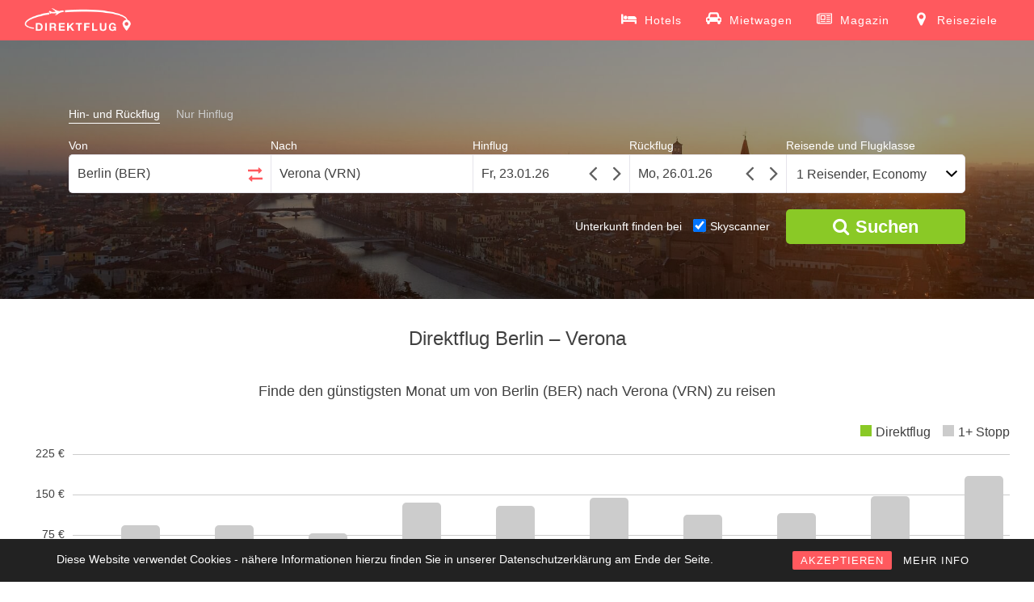

--- FILE ---
content_type: text/html; charset=UTF-8
request_url: https://www.direktflug.de/ab-berlin/nach-verona/
body_size: 8891
content:
<!DOCTYPE html> <!--[if !IE]><html class="no-js non-ie" lang="de" prefix="og: http://ogp.me/ns#"> <![endif]--> <!--[if IE 7 ]><html class="no-js ie7" lang="de" prefix="og: http://ogp.me/ns#"> <![endif]--> <!--[if IE 8 ]><html class="no-js ie8" lang="de" prefix="og: http://ogp.me/ns#"> <![endif]--> <!--[if IE 9 ]><html class="no-js ie9" lang="de" prefix="og: http://ogp.me/ns#"> <![endif]--> <!--[if gt IE 9]><!--><html class="no-js" lang="de" prefix="og: http://ogp.me/ns#"> <!--<![endif]--><head><meta charset="UTF-8"> <!--<meta name="viewport" content="width=device-width, initial-scale=1.0, maximum-scale=1.0, user-scalable=no, shrink-to-fit=no">--><meta name="viewport" content="width=device-width, initial-scale = 1.0"><meta name="theme-color" content="#FF595E"><meta http-equiv="x-ua-compatible" content="IE=edge"><meta name="google-site-verification" content="kEfQA2nLKMer1qI4KsA2P9m1Hq8e1g2KG_dEjOKY1OM" /><link rel="profile" href="http://gmpg.org/xfn/11"><title>Direktflug Berlin - Verona ab 33 € | Billigflug finden mit Direktflug.de</title> <!-- This site is optimized with the Yoast SEO plugin v5.4 - https://yoast.com/wordpress/plugins/seo/ --><meta name="description" content="Direktflug von Berlin nach Verona finden. ✈ Günstige Direktflüge ab 33 €. ✓ Viele Billigflug-Angebote vergleichen und zum besten Preis online buchen!"/><link rel="canonical" href="https://www.direktflug.de/ab-berlin/nach-verona/" /><meta property="og:locale" content="de_DE" /><meta property="og:type" content="article" /><meta property="og:title" content="Direktflug Berlin - Verona ab 33 € | Billigflug finden mit Direktflug.de" /><meta property="og:description" content="Direktflug von Berlin nach Verona finden. ✈ Günstige Direktflüge ab 33 €. ✓ Viele Billigflug-Angebote vergleichen und zum besten Preis online buchen!" /><meta property="og:url" content="https://www.direktflug.de/ab-berlin/nach-verona/" /><meta property="og:site_name" content="Direktflug.de" /><meta property="article:publisher" content="https://www.facebook.com/direktflug.de/" /><meta property="og:image" content="https://media.direktflug.de/VRN.jpg" /><meta property="og:image:secure_url" content="https://media.direktflug.de/VRN.jpg" /><meta property="og:image:width" content="1920" /><meta property="og:image:height" content="1280" /><meta name="twitter:card" content="summary" /><meta name="twitter:description" content="Direktflug von Berlin nach Verona finden. ✈ Günstige Direktflüge ab 33 €. ✓ Viele Billigflug-Angebote vergleichen und zum besten Preis online buchen!" /><meta name="twitter:title" content="Direktflug Berlin - Verona ab 33 € | Billigflug finden mit Direktflug.de" /><meta name="twitter:image" content="https://media.direktflug.de/VRN.jpg" /> <script type='application/ld+json'>{"@context":"http:\/\/schema.org","@type":"WebSite","@id":"#website","url":"https:\/\/www.direktflug.de\/","name":"Direktflug.de","potentialAction":{"@type":"SearchAction","target":"https:\/\/www.direktflug.de\/?s={search_term_string}","query-input":"required name=search_term_string"}}</script> <script type='application/ld+json'>{"@context":"http:\/\/schema.org","@type":"Organization","url":"https:\/\/www.direktflug.de\/ab-berlin\/nach-verona\/","sameAs":["https:\/\/www.facebook.com\/direktflug.de\/","https:\/\/www.instagram.com\/direktflug.de\/"],"@id":"#organization","name":"Direktflug.de","logo":"http:\/\/media.direktflug.de\/logo_new.png"}</script> <!-- / Yoast SEO plugin. --><link rel='stylesheet' id='rcc-styles-css'  href='https://www.direktflug.de/wp-content/plugins/responsive-cookie-consent/includes/css/style.css?ver=4.7.29' type='text/css' media='all' /><link rel='stylesheet' id='sparkling-bootstrap-css'  href='https://www.direktflug.de/wp-content/themes/sparkling/inc/css/bootstrap.min.css' type='text/css' media='all' /><link rel='stylesheet' id='sparkling-icons-css'  href='https://www.direktflug.de/wp-content/themes/sparkling/inc/css/font-awesome.min.css' type='text/css' media='all' /><link rel='stylesheet' id='flexslider-css-css'  href='https://www.direktflug.de/wp-content/themes/sparkling/inc/css/flexslider.css' type='text/css' media='all' /><link rel='stylesheet' id='sparkling-style-css'  href='https://www.direktflug.de/wp-content/themes/sparkling/style.css?ver=1762803937' type='text/css' media='all' /><link rel='https://api.w.org/' href='https://www.direktflug.de/wp-json/' /><meta name="generator" content="WordPress 4.7.29" /><link rel="alternate" type="application/json+oembed" href="https://www.direktflug.de/wp-json/oembed/1.0/embed?url=https%3A%2F%2Fwww.direktflug.de%2Fab-berlin%2Fnach-verona%2F" /><link rel="alternate" type="text/xml+oembed" href="https://www.direktflug.de/wp-json/oembed/1.0/embed?url=https%3A%2F%2Fwww.direktflug.de%2Fab-berlin%2Fnach-verona%2F&#038;format=xml" /><base href="https://www.direktflug.de/" ><meta http-equiv="x-dns-prefetch-control" content="on"><link rel="dns-prefetch" href="https://media.direktflug.de" /><link rel="dns-prefetch" href="//www.google-analytics.com" /> <!-- TradeDoubler site verification 2973433 --> <!-- Google tag (gtag.js) --> <script async src="https://www.googletagmanager.com/gtag/js?id=G-XX7CKX6J21"></script> <script>window.dataLayer = window.dataLayer || [];
  function gtag(){dataLayer.push(arguments);}
  gtag('js', new Date());

  gtag('config', 'G-XX7CKX6J21');</script> <!-- End Google Analytics --><meta name="msvalidate.01" content="239588B9A173A0374F646B69C14A8D12" /><meta name='B-verify' content='00357f6aa6e0be4f8d93099205845f00479931be' /><meta name="verification" content="917f6ad3d432b27f2a359a6e18d8a93d" /> <!-- JQUERY UI --> <script defer src="https://ajax.googleapis.com/ajax/libs/jquery/3.4.1/jquery.min.js"></script> <link rel="stylesheet" media="print" onload="this.onload=null;this.removeAttribute('media');" href="https://ajax.googleapis.com/ajax/libs/jqueryui/1.12.1/themes/smoothness/jquery-ui.min.css"> <noscript><link rel="stylesheet" href="https://ajax.googleapis.com/ajax/libs/jqueryui/1.12.1/themes/smoothness/jquery-ui.min.css"></noscript> <!--<script defer src="https://www.direktflug.de/jquery-migrate/jquery-migrate-3.1.0.min.js"></script>--> <script defer src="https://ajax.googleapis.com/ajax/libs/jqueryui/1.12.1/jquery-ui.min.js"></script> <!--<script defer src="https://www.direktflug.de/wp-content/themes/sparkling/inc/js/jquery.touchSwipe.min.js"></script>--> <!-- Custom functions --> <script type="text/javascript" defer src="eventsource/eventsource.js"></script> <script type="text/javascript" defer src="loadingoverlay/loadingoverlay.min.js"></script> <script type='text/javascript' defer src='pickadate/picker.js?v=31'></script> <script type="text/javascript" defer src="pickadate/picker.date.js"></script> <script type="text/javascript" defer src="pickadate/legacy.js"></script> <link href="pickadate/themes/classic.css?v=2" rel="stylesheet" type="text/css" /><link href="pickadate/themes/classic.date.css?v=4" rel="stylesheet" type="text/css" /><link rel='stylesheet' href='mprogress/mprogress.min.css' media="print" onload="this.media='all'"/><link rel='stylesheet' href='nouislider/nouislider.min.css'/> <!-- Icons --><link rel="apple-touch-icon" sizes="57x57" href="/apple-icon-57x57.png"><link rel="apple-touch-icon" sizes="60x60" href="/apple-icon-60x60.png"><link rel="apple-touch-icon" sizes="72x72" href="/apple-icon-72x72.png"><link rel="apple-touch-icon" sizes="76x76" href="/apple-icon-76x76.png"><link rel="apple-touch-icon" sizes="114x114" href="/apple-icon-114x114.png"><link rel="apple-touch-icon" sizes="120x120" href="/apple-icon-120x120.png"><link rel="apple-touch-icon" sizes="144x144" href="/apple-icon-144x144.png"><link rel="apple-touch-icon" sizes="152x152" href="/apple-icon-152x152.png"><link rel="apple-touch-icon" sizes="180x180" href="/apple-icon-180x180.png"><link rel="icon" type="image/png" sizes="192x192"  href="/android-icon-192x192.png"><link rel="icon" type="image/png" sizes="32x32" href="/favicon-32x32.png"><link rel="icon" type="image/png" sizes="96x96" href="/favicon-96x96.png"><link rel="icon" type="image/png" sizes="16x16" href="/favicon-16x16.png"><link rel="manifest" href="/manifest.json"><meta name="msapplication-TileColor" content="#ffffff"><meta name="msapplication-TileImage" content="/ms-icon-144x144.png"><style>.lazyload {
	display: block;
}

.lazyload,
        .lazyloading {
			opacity: 0;
		}
		
		
		.lazyloaded {
			opacity: 1;
			transition: opacity 300ms;
		}</style><noscript><style>.lazyload { display: none; }</style></noscript><!-- Markup (JSON-LD) structured in schema.org ver.4.7.0 START --> <script type="application/ld+json">{
    "@context": "http://schema.org",
    "@type": "BreadcrumbList",
    "itemListElement": [
        {
            "@type": "ListItem",
            "position": 1,
            "item": {
                "@id": "https://www.direktflug.de/ab-berlin/",
                "name": "Direktflüge ab Berlin"
            }
        },
        {
            "@type": "ListItem",
            "position": 2,
            "item": {
                "@id": "https://www.direktflug.de/ab-berlin/nach-verona/",
                "name": "Direktflug Berlin - Verona"
            }
        }
    ]
}</script> <!-- Markup (JSON-LD) structured in schema.org END --><style type="text/css"></style><style type="text/css" id="wp-custom-css">/*
Hier kannst du dein eigenes CSS einfügen.

Klicke auf das Hilfe-Symbol oben, um mehr zu lernen.
*/</style></head><body class="page-template page-template-page-fullwidth page-template-page-fullwidth-php page page-id-13366 page-child parent-pageid-24052 group-blog"> <noscript><div class="no-js">Direktflug.de benötigt JavaScript. Es sieht so aus, als ob Dein Browser JavaScript nicht unterstützt oder JavaScript ausgeschaltet ist. Bitte schalte es ein und versuche es erneut.</div></noscript> <a class="sr-only sr-only-focusable" href="#content">Skip to main content</a><div id="page" class="hfeed site"> <!-- The Modal --><div id='myModal' class='modal'><div id='modal-content' class='modal-content'><div id='modal-content-inner'></div></div></div><header id="masthead" class="site-header" role="banner"><nav class="navbar navbar-default" role="navigation"><div class="container"><div class="row"><div class="site-navigation-inner col-sm-12"><div class="navbar-header"> <!--<button id="search-button" type="button" style="height: 34px; width: 44px; padding: 0px;" class="btn navbar-toggle" data-toggle="collapse" data-target=".search-div"> <span class="sr-only">Toggle Search</span> <i class="fa fa-search" aria-hidden="true"></i> </button>--> <button type="button" class="btn navbar-toggle" data-toggle="collapse" data-target=".navbar-ex1-collapse"> <span class="sr-only">Toggle navigation</span> <span class="icon-bar"></span> <span class="icon-bar"></span> <span class="icon-bar"></span> </button><div id="logo"> <a href="https://www.direktflug.de/"><img height="50" width="133"  src="wp-content/uploads/logo_new.png" alt="Direktflug.de" /></a></div><!-- end of #logo --></div><div class="header-div-wrapper"> <!--<div class="search-div navbar-collapse collapse"></div> --><div class="collapse navbar-collapse navbar-ex1-collapse"><ul id="menu-main" class="nav navbar-nav"><li class="menu-item menu-item-type-post_type menu-item-object-page"> <a title="Hotels" target="_blank" href="https://skyscanner.pxf.io/g1YYa9"> <svg xmlns="http://www.w3.org/2000/svg" width="19" height="19" viewBox="0 0 2048 1792"><path d="M256 1024h1728q26 0 45 19t19 45v448h-256v-256h-1536v256h-256v-1216q0-26 19-45t45-19h128q26 0 45 19t19 45v704zm576-320q0-106-75-181t-181-75-181 75-75 181 75 181 181 75 181-75 75-181zm1216 256v-64q0-159-112.5-271.5t-271.5-112.5h-704q-26 0-45 19t-19 45v384h1152z"/></svg> <span>Hotels</span></a></li><li class="menu-item menu-item-type-post_type menu-item-object-page"> <a title="Mietwagen" target="_blank" href="https://skyscanner.net/g/referrals/v1/cars/home?mediaPartnerId=2079933&market=DE&locale=de-DE&currency=EUR"> <svg xmlns="http://www.w3.org/2000/svg" width="19" height="19" viewBox="0 0 2048 1792"><path d="M480 960q0-66-47-113t-113-47t-113 47t-47 113t47 113t113 47t113-47t47-113m36-320h1016l-89-357q-2-8-14-17.5t-21-9.5H640q-9 0-21 9.5T605 283zm1372 320q0-66-47-113t-113-47t-113 47t-47 113t47 113t113 47t113-47t47-113m160-96v384q0 14-9 23t-23 9h-96v128q0 80-56 136t-136 56t-136-56t-56-136v-128H512v128q0 80-56 136t-136 56t-136-56t-56-136v-128H32q-14 0-23-9t-9-23V864q0-93 65.5-158.5T224 640h28l105-419q23-94 104-157.5T640 0h768q98 0 179 63.5T1691 221l105 419h28q93 0 158.5 65.5T2048 864"/></svg> <span>Mietwagen</span></a></li><li class="menu-item menu-item-type-post_type menu-item-object-page"> <a title="Magazin" href="https://www.direktflug.de/magazin/"> <svg xmlns="http://www.w3.org/2000/svg" width="19" height="19" viewBox="0 0 2048 1792"><path d="M1024 512h-384v384h384v-384zm128 640v128h-640v-128h640zm0-768v640h-640v-640h640zm640 768v128h-512v-128h512zm0-256v128h-512v-128h512zm0-256v128h-512v-128h512zm0-256v128h-512v-128h512zm-1536 960v-960h-128v960q0 26 19 45t45 19 45-19 19-45zm1664 0v-1088h-1536v1088q0 33-11 64h1483q26 0 45-19t19-45zm128-1216v1216q0 80-56 136t-136 56h-1664q-80 0-136-56t-56-136v-1088h256v-128h1792z"/></svg> <span>Magazin</span></a></li><li class="menu-item menu-item-type-post_type menu-item-object-page"> <a title="Reiseziele" href="https://www.direktflug.de/reiseziele/"> <svg xmlns="http://www.w3.org/2000/svg" width="19" height="19" viewBox="0 0 1792 1792"><path d="M1152 640q0-106-75-181t-181-75-181 75-75 181 75 181 181 75 181-75 75-181zm256 0q0 109-33 179l-364 774q-16 33-47.5 52t-67.5 19-67.5-19-46.5-52l-365-774q-33-70-33-179 0-212 150-362t362-150 362 150 150 362z"/></svg> <span>Reiseziele</span></a></li></ul></div></div></div></div></div></nav><!-- .site-navigation --></header><!-- #masthead --><div id="content" class="site-content"><div class="flexslider"><ul class="slides"><li><img class="object-fit-fallback" alt="Direktflüge und Billigflüge ab Berlin nach Verona" src="https://media.direktflug.de/VRN.jpg" srcset="https://media.direktflug.de/VRN.jpg 1920w, https://media.direktflug.de/VRN-450x300.jpg 450w, https://media.direktflug.de/VRN-768x512.jpg 768w, https://media.direktflug.de/VRN-600x400.jpg 600w, https://media.direktflug.de/VRN-272x182.jpg 272w" sizes="(max-width: 1920px) 100vw, 1920px" /></li></ul><div class='form_homepage flight_form'><form class='type_selector'><label for='round' class='type_selector'><input class='type_selector' type='radio' name='flight-type' id='round' value='round' checked><span>Hin- und Rückflug</span></label><label for='oneway' class='type_selector' style='margin-right: 0px;'><input class='type_selector' type='radio' name='flight-type' id='oneway' value='oneway'><span>Nur Hinflug</span></label></form><div class='places_homepage'><div class='von_homepage'><label for="von_homepage">Von</label><input tabIndex='1' onClick='this.setSelectionRange(0, this.value.length)' id='von_homepage' placeholder='Stadt oder Flughafen' value='Berlin (BER)''><div class="circle-loader in-autocomplete"></div><span class='calendar-triangle'></span></div><div class="switch_homepage"><label>&nbsp;</label><button tabIndex="-1" title="Klicken Sie hier, um den Abreise- und Ankunftsort zu tauschen."><svg class="arrow-right" xmlns="http://www.w3.org/2000/svg" width="18" height="18" viewBox="0 0 1792 1792"><path d="M1728 893q0 14-10 24l-384 354q-16 14-35 6-19-9-19-29v-224h-1248q-14 0-23-9t-9-23v-192q0-14 9-23t23-9h1248v-224q0-21 19-29t35 5l384 350q10 10 10 23z"/></svg><svg class="arrow-left" xmlns="http://www.w3.org/2000/svg" width="18" height="18" viewBox="0 0 1792 1792"><path d="M1792 800v192q0 14-9 23t-23 9h-1248v224q0 21-19 29t-35-5l-384-350q-10-10-10-23 0-14 10-24l384-354q16-14 35-6 19 9 19 29v224h1248q14 0 23 9t9 23z"/></svg></button></div><div class='bis_homepage'><label for="bis_homepage">Nach</label><input tabIndex='2' onClick='this.setSelectionRange(0, this.value.length)' id='bis_homepage' placeholder='Stadt oder Flughafen' value='Verona (VRN)''><div class="circle-loader in-autocomplete"></div><span class='calendar-triangle'></span></div></div><div class='dates_homepage'><div class='hinflug_homepage'><label for="datepicker">Hinflug</label><input tabIndex='3' id='datepicker' name='datepicker' onfocus='this.blur();'><svg class="angle-left" xmlns="http://www.w3.org/2000/svg" width="30" height="30" viewBox="0 0 1792 1792"><path d="M1203 544q0 13-10 23l-393 393 393 393q10 10 10 23t-10 23l-50 50q-10 10-23 10t-23-10l-466-466q-10-10-10-23t10-23l466-466q10-10 23-10t23 10l50 50q10 10 10 23z"/></svg><svg class="angle-right" xmlns="http://www.w3.org/2000/svg" width="30" height="30" viewBox="0 0 1792 1792"><path d="M1171 960q0 13-10 23l-466 466q-10 10-23 10t-23-10l-50-50q-10-10-10-23t10-23l393-393-393-393q-10-10-10-23t10-23l50-50q10-10 23-10t23 10l466 466q10 10 10 23z"/></svg></div><div class='rueckflug_homepage'><label for="datepicker2">Rückflug</label><input tabIndex='4' id='datepicker2' name='datepicker2' onfocus='this.blur();'><svg class="angle-left" xmlns="http://www.w3.org/2000/svg" width="30" height="30" viewBox="0 0 1792 1792"><path d="M1203 544q0 13-10 23l-393 393 393 393q10 10 10 23t-10 23l-50 50q-10 10-23 10t-23-10l-466-466q-10-10-10-23t10-23l466-466q10-10 23-10t23 10l50 50q10 10 10 23z"/></svg><svg class="angle-right" xmlns="http://www.w3.org/2000/svg" width="30" height="30" viewBox="0 0 1792 1792"><path d="M1171 960q0 13-10 23l-466 466q-10 10-23 10t-23-10l-50-50q-10-10-10-23t10-23l393-393-393-393q-10-10-10-23t10-23l50-50q10-10 23-10t23 10l466 466q10 10 10 23z"/></svg></div></div><div class='people_homepage'><label for="cabinclass_homepage">Reisende und Flugklasse</label><button tabIndex='5' onclick='showMobilePeople();' id='cabinclass_homepage'>1 Reisender, Economy</button><span class='calendar-triangle'></span><div id='people-desktop'></div></div><div class='people' style='display: none;'><div class='people-row'><div class='boxes cabin'><label for='cabinclass'>Flugklasse</label><select id='cabinclass' name='cabinclass'><option value='economy' selected='selected'>Economy</option><option value='premiumeconomy'>Premium Economy</option><option value='business'>Business</option><option value='first'>First</option></select></div></div><div class='people-row'><div class='boxes'><label for='adults'>Erwachsene <span>(18 oder älter)</span></label><select id='adults' name='adults'><option value='1' selected='selected'>1</option><option value='2'>2</option><option value='3'>3</option><option value='4'>4</option><option value='5'>5</option><option value='6'>6</option><option value='7'>7</option><option value='8'>8</option></select></div><div class='boxes'><label for='children'>Kinder <span>(1-17 Jahre)</span></label><select id='children' name='children'><option value='0' selected='selected'>0</option><option value='1'>1</option><option value='2'>2</option><option value='3'>3</option><option value='4'>4</option><option value='5'>5</option><option value='6'>6</option><option value='7'>7</option><option value='8'>8</option></select></div><div class='children-ages-container'></div><div class='boxes'><label for='infants'>Babys <span>(bis 12 Monate)</span></label><select id='infants' name='infants'><option value='0' selected='selected'>0</option><option value='1'>1</option><option value='2'>2</option><option value='3'>3</option><option value='4'>4</option><option value='5'>5</option><option value='6'>6</option><option value='7'>7</option><option value='8'>8</option></select></div><br style='clear: left;' /></div></div><label id='live-price-button-label'>&nbsp;</label><button title="Suchen" tabIndex="6" id="live-price-button" class="live_price" onclick="prepareRedirect();"><i class="fa fa-search" aria-hidden="true"></i><span style="margin-left: 8px;">Suchen</span></button><div id='bookingcom-wrapper'><span>Unterkunft finden bei </span><label for='skyscanner-checkbox'><input type='checkbox' name='skyscanner-checkbox' id='skyscanner-checkbox' checked><span>Skyscanner</span></label></div><input type='hidden' name='von_airport_code' value='BER'><input type='hidden' name='bis_airport_code' value='VRN'><input type='hidden' name='bis_parent_name' value='Verona'><input type="hidden" name="post_type" id="post_type" value='vonbis'><input type='hidden' name='direct_flight' value='1'><input type='hidden' name='von_hotel_code' value='BER'><input type='hidden' name='bis_hotel_code' value='VRN'></div><div class='summary-compact'><div class='summary-compact-details'><div class='summary-compact-places'><div class='summary-compact-von'>Berlin (BER)</div><div class="summary-compact-spacer"><i class="fa fa-arrows-h" aria-hidden="true"></i></div><div class='summary-compact-bis'>Verona (VRN)</div></div><div class='summary-compact-dates'><div class='summary-compact-hinflug'></div><div class='summary-compact-rueckflug'></div></div></div><div class='summary-compact-edit'><i class="fa fa-pencil" aria-hidden="true"></i></div></div></div><div id="custom-mprogress"></div><div class="container main-content-area"><div class="row side-pull-left"><div class="main-content-inner col-sm-12 col-md-12"><div id="primary" class="content-area"><main id="main" class="site-main" role="main"><div class="post-inner-content"><article id="post-13366" class="post-13366 page type-page status-publish has-post-thumbnail hentry"><header class="entry-header page-header"><h1 id="title" class="entry-title">Direktflug Berlin &#8211; Verona</h1></header><!-- .entry-header --><div class="entry-content"> <a id='cheap_months'></a><div class='cheap_month_section'><h2 class='cheap_price_header'>Finde den günstigsten Monat um von Berlin (BER) nach Verona (VRN) zu reisen</h2><div class='chart_bars'><div class='circle-loader'></div></div></div><a id='cheap_connections'></a><div class='cheap_price_section'><div class='circle-loader'></div></div><p>Fliegen Sie mit einem Direktflug von Berlin nach Verona und kommen Sie entspannt an Ihrem Reiseziel an. Sparen Sie bei einem Direktflug bei der Anreise wertvolle Urlaubszeit, die sie länger an Ihrem Urlaubsort Verona verbringen können. Vergleichen Sie mit unserer unabhängigen Suchmaschine sämtliche Direktflüge von Berlin nach Verona kostenlos und schnell.</p><p>Reisen Sie einfach und komfortabel ohne lästiges Umsteigen und Warten auf den Transferflug. Machen Sie sich keine Gedanken, ob Sie Ihren Anschlussflug von Berlin nach Verona rechtzeitig erreichen, denn mit einem Direktflug entfallen Zwischenstopps. Das spart Ihre kostbare Zeit und Nerven. Sie steigen nur einmal an Ihrem Abflughafen Berlin in ein Flugzeug und kommen in Ruhe an Ihrem Urlaubsziel Verona an.</p><p>Nutzen Sie alle Vorteile eines Direktfluges und machen Sie den Flugpreisvergleich auf Direktflug. Wir bieten Ihnen eine große Auswahl von Airlines und Anbietern an, zwischen denen Sie vergleichen können und Ihren Billigflug auswählen können. Die Bedienung ist sehr einfach und in nur wenigen Schritten können Sie Ihren Direktflug von Berlin nach Verona einfach und sicher online buchen. Sichern Sie sich gleich das beste Flugschnäppchen nach Verona.</p><p>Egal ob Sie auf der Suche nach einem günstigen Last Minute Angebot nach Verona sind, oder ob Sie lieber von Frühbucherrabatten profitieren möchten, wir finden für Sie die direkte Flugverbindung zum besten Preis ohne versteckte Zusatzkosten. Wir zeigen Ihnen alle Angebote für Ihren Wunschtermin ab Berlin für einen Hin-und Rückflug, oder schlagen Ihnen eine Alternative vor, sollte es an dem gewählten Termin eventuell keinen Direktflug geben. Finden Sie so das passende Angebot und buchen Sie ihr günstiges Flugticket für Ihren nächsten Urlaub.</p><p> Holen Sie mit einem Direktflug mehr aus Ihrem Urlaub heraus und genießen Sie die schönste Zeit des Jahres ganz entspannt an Ihrem Urlaubsort. Fliegen Sie nonstop in Ihre Ferien und kommen Sie einfach schneller mit einem Direktflug an Ihr Reiseziel.</p><div class='faq_section'><div class='circle-loader'></div></div><div class='similar_connections'><div class='circle-loader'></div></div></div><!-- .entry-content --></article><!-- #post-## --></div></main><!-- #main --></div><!-- #primary --></div><!-- close .row --></div><!-- close .container --></div><!-- close .site-content --><div id="footer-area"><footer id="colophon" class="site-footer" role="contentinfo"><div class="site-info container"><div class="row"><nav role="navigation" class="col-md-9"><ul id="menu-footer" class="nav footer-nav clearfix"><li id="menu-item-1618" class="menu-item menu-item-type-post_type menu-item-object-page menu-item-1618"><a title="Über Direktflug" href="https://www.direktflug.de/ueber-direktflug/">Über Direktflug</a></li><li id="menu-item-15930" class="menu-item menu-item-type-post_type menu-item-object-page menu-item-15930"><a href="https://www.direktflug.de/mediadaten/">Mediadaten</a></li><li id="menu-item-971" class="menu-item menu-item-type-post_type menu-item-object-page menu-item-971"><a title="Kontakt" href="https://www.direktflug.de/kontakt/">Kontakt</a></li><li id="menu-item-970" class="menu-item menu-item-type-post_type menu-item-object-page menu-item-970"><a title="Impressum" href="https://www.direktflug.de/impressum/">Impressum</a></li><li id="menu-item-16337" class="menu-item menu-item-type-post_type menu-item-object-page menu-item-16337"><a href="https://www.direktflug.de/datenschutz/">Datenschutz</a></li></ul></nav><div class="copyright col-md-3"> Copyright 2025, Direktflug.de</div></div></div><!-- .site-info --> <!--<div class="scroll-to-top"><i class="fa fa-angle-up"></i></div> scroll-to-top --></footer><!-- #colophon --></div></div><!-- #page --> <script>if ('serviceWorker' in navigator) {
    //console.log("Will the service worker register?");
    navigator.serviceWorker.register('service-worker.js')
      .then(function(reg){
        //console.log("Yes, it did.");
      }).catch(function(err) {
        console.log("No it didn't. This happened: ", err)
      });
  }</script> <div class="rcc-panel group rcc-panel-fixed" style="background:#222222; border-bottom:0px solid #555555; font-family:'Arial';"><div class="rcc-wrapper group" style="width:90%; max-width:1140px; padding:15px 0;"><p style="font-family:Arial; color:#FFFFFF;">Diese Website verwendet Cookies - nähere Informationen hierzu finden Sie in unserer Datenschutzerklärung am Ende der Seite.</p><div class="rcc-links"> <a style="background:#ff595e; color:#FFFFFF; font-family:'Arial';" class="rcc-accept-btn" href="#">AKZEPTIEREN</a> <a style="font-family:'Arial'; color:#FFFFFF;" href="/datenschutz/" class="rcc-info-btn" >MEHR INFO</a></div></div></div> <script type="text/javascript" defer src="https://www.direktflug.de/wp-content/cache/autoptimize/js/autoptimize_aaff38f261ee2fb6dc131ab1e840b6a0.js"></script></body></html>

--- FILE ---
content_type: text/css
request_url: https://www.direktflug.de/wp-content/themes/sparkling/style.css?ver=1762803937
body_size: 42035
content:
/*
Theme Name: Sparkling
Theme URI: http://colorlib.com/wp/themes/sparkling
Author: Colorlib
Author URI: http://colorlib.com/
Description: Sparkling is a clean minimal and responsive WordPress theme well suited for travel, health, business, finance, portfolio, design, art, photography, personal, ecommerce and any other creative websites and blogs. Developed using Bootstrap 3 that makes it mobile and tablets friendly. Theme comes with full-screen slider, social icon integration, author bio, popular posts widget and improved category widget. Sparkling incorporates latest web standards such as HTML5 and CSS3 and is SEO friendly thanks to its clean structure and codebase. It has dozens of Theme Options based on WordPress Customizer to change theme layout, colors, fonts, slider settings and much more. Theme is also translation and multilingual ready, compatible with WPML and is available in Spanish, French, Dutch, Polish, Russian, German, Brazilian Portuguese, Portuguese (Portugal), Persian (Iranian language), Romanian, Turkish, Bulgarian, Japanese, Lithuanian, Czech, Ukrainian, Traditional Chinese, Simplified Chinese, Indonesian, Estonian, Spanish (Argentina), Hungarian and Italian. Sparkling is a free WordPress theme with premium functionality and design. Theme is ecommerce ready thanks to its WooCommerce integration. Now theme is optimized to work with bbPress, Contact Form 7, Jetpack, WooCommerce and other popular free and premium plugins. Lately we introduced a sticky/fixed navigation that you can enable or disable via WordPress Customizer.
Version: 2.3.2
License: GNU General Public License v2 or later
License URI: http://www.gnu.org/licenses/gpl-2.0.html
Text Domain: sparkling
Domain Path: /languages/
Tags: grid-layout, footer-widgets, blog, education, entertainment, food-and-drink, news, photography, portfolio, e-commerce


This theme, like WordPress, is licensed under the GPL.

sparkling is based on Underscores http://underscores.me/, (C) 2012-2015 Automattic, Inc.

*/

/* Table of content
-----------------------------------------------
1. Global
2. Content
3. Post styling
4. Singe Post/Page Pagination
5. Media
6. Widgets
7. Buttons
8. Infinite Scroll
8. Custom Styles
9. Navigation
10. Comments
11. Attachment styling
12. Gallery
13. Footer
14. Social icons
15. Call For Action
*/

/* =Global
----------------------------------------------- */





body {
    color: #404040;
    background-color: #F2F2F2;
    word-wrap: break-word;
    font-family: -apple-system, BlinkMacSystemFont, 'Segoe UI', Roboto, Oxygen-Sans, Ubuntu, Cantarell, 'Helvetica Neue', Helvetica, Arial, sans-serif;
    line-height: 1.6;
    font-size: 16px;
    -ms-overflow-style: scrollbar;
    overflow-x: hidden;
    text-align: left;
}

a {
    color: #F56961;
    text-decoration: none;
    -webkit-transition: all 0.1s;
    -moz-transition: all 0.1s;
    -o-transition: all 0.1s;
    transition: all 0.1s;
}

a:hover,
a:focus {
    color: #DADADA;
    text-decoration: none;
}

a:focus {
    outline: thin dotted;
    outline: 5px auto -webkit-focus-ring-color;
    outline-offset: -2px;
}

pre {
    width: 100%; /* specify width */
    white-space: pre-wrap; /* CSS3 browsers */
    white-space: -moz-pre-wrap !important; /* 1999+ Mozilla */
    white-space: -pre-wrap; /* Opera 4 thru 6 */
    white-space: -o-pre-wrap; /* Opera 7 and up */
    word-wrap: break-word; /* IE 5.5+ and up */
}

h1, h2, h3, h4, h5, h6, .h1, .h2, .h3, .h4, .h5, .h6 {
    color: #FF595E;
    font-weight: 700;
    /*font-family: 'Roboto Slab', serif;*/
}

h1,
.h1 {
    font-size: 28px;
}

h2,
.h2 {
    font-size: 24px;
}

h3,
.h3 {
    font-size: 24px;
    margin-bottom: 30px;
}

h4,
.h4 {
    font-size: 16px;
}

h5,
.h5 {
    font-size: 14px;
}

h6,
.h6 {
    font-size: 13px;
}

img {
    height: auto; /* Make sure images are scaled correctly. */
    max-width: 100%; /* Adhere to container width. */
    -webkit-user-select: none;
    -khtml-user-select: none;
    -moz-user-select: none;
    -o-user-select: none;
    user-select: none;
}
button,
input,
select,
textarea {
    font-size: 100%; /* Corrects font size not being inherited in all browsers */
    margin: 0; /* Addresses margins set differently in IE6/7, F3/4, S5, Chrome */
    vertical-align: baseline; /* Improves appearance and consistency in all browsers */
}

input[type="checkbox"],
input[type="radio"] {
    padding: 0; /* Addresses excess padding in IE8/9 */
}
input[type="search"] {
    -webkit-appearance: textfield; /* Addresses appearance set to searchfield in S5, Chrome */
    -webkit-box-sizing: content-box; /* Addresses box sizing set to border-box in S5, Chrome (include -moz to future-proof) */
    -moz-box-sizing:  content-box;
    box-sizing:     content-box;
}
input[type="search"]::-webkit-search-decoration { /* Corrects inner padding displayed oddly in S5, Chrome on OSX */
    -webkit-appearance: none;
}
button::-moz-focus-inner,
input::-moz-focus-inner { /* Corrects inner padding and border displayed oddly in FF3/4 www.sitepen.com/blog/2008/05/14/the-devils-in-the-details-fixing-dojos-toolbar-buttons/ */
    border: 0;
    padding: 0;
}
input[type="text"],
input[type="email"],
input[type="tel"],
input[type="url"],
input[type="password"],
input[type="search"],
textarea {
    color: #666;
    border: 1px solid #E8E8E8;
    border-radius: 3px;
}
input[type="text"]:focus,
input[type="email"]:focus,
input[type="tel"]:focus,
input[type="url"]:focus,
input[type="password"]:focus,
input[type="search"]:focus,
textarea:focus {
    color: #111;
}
input[type="text"],
input[type="email"],
input[type="tel"],
input[type="url"],
input[type="password"],
input[type="search"] {
    padding: 3px;
}
textarea {
    overflow: auto; /* Removes default vertical scrollbar in IE6/7/8/9 */
    padding-left: 3px;
    vertical-align: top; /* Improves readability and alignment in all browsers */
    width: 100%;
}


/* Alignment */
.alignleft {
    display: inline;
    float: left;
    margin-right: 1.5em;
}
.alignright {
    display: inline;
    float: right;
    margin-left: 1.5em;
}
.aligncenter {
    clear: both;
    display: block;
    margin: 0 auto;
}

/* Layout */
.side-pull-left .main-content-inner{
    float: left;
}
.side-pull-right .main-content-inner{
    float: right;
}
.no-sidebar #secondary, .full-width #secondary{
    display: none;
}
.no-sidebar .main-content-inner{
    float: none;
    margin: 0 auto;
}
.full-width .main-content-inner{
    width: 100%;
}
/* Text meant only for screen readers */
.screen-reader-text {
    clip: rect(1px, 1px, 1px, 1px);
    position: absolute !important;
}

.screen-reader-text:hover,
.screen-reader-text:active,
.screen-reader-text:focus {
    background-color: #f1f1f1;
    border-radius: 3px;
    box-shadow: 0 0 2px 2px rgba(0, 0, 0, 0.6);
    clip: auto !important;
    color: #21759b;
    display: block;
    font-size: 14px;
    font-weight: bold;
    height: auto;
    left: 5px;
    line-height: normal;
    padding: 15px 23px 14px;
    text-decoration: none;
    top: 5px;
    width: auto;
    z-index: 100000; /* Above WP toolbar */
}

/* Clearing floats */
.clear:before,
.clear:after,
.gallery:before,
.gallery:after,
.entry-content:before,
.entry-content:after,
.comment-content:before,
.comment-content:after,
.site-header:before,
.site-header:after,
.site-content:before,
.site-content:after,
.site-footer:before,
.site-footer:after,
.home-widget-area:before {
    content: '';
    display: table;
}

.clear:after,
.entry-content:after,
.gallery:after,
.comment-content:after,
.site-header:after,
.site-content:after,
.site-footer:after,
.home-widget-area:before {
    clear: both;
}

/* =Content
----------------------------------------------- */

.hentry {
    margin: 0;
}
.single .byline,
.group-blog .byline {
    display: inline;
    margin-right: 0;
}
.page-content,
.entry-content,
.entry-summary {
    margin: 1.5em 0 0;
    clear: both;
}
.page-links {
    clear: both;
    margin: 0 0 1.5em;
}
.main-content-area {
    margin-top: 40px;
    margin-bottom: 40px;
}
/* =Post styling
----------------------------------------------- */
.entry-meta a {
    font-size: 13px;
    color: #6B6B6B;
}
.entry-meta {
    margin-bottom: 30px;
}
footer.entry-meta {
    margin-bottom: 0;
}
.page-header {
    margin-top: 0;
    margin-bottom: 0px;
    border-bottom: 0;
    padding-bottom: 0;
}
.entry-meta .fa {
    font-size: 14px;
    margin-right: 3px;
}
.entry-meta span {
    margin-right: 10px;
}
.entry-title {
    margin-bottom: 30px;
}
.entry-title a {
    color: #444;
}
.entry-title a:hover {
    color: #DA4453;
}
.btn.btn-default.read-more {
    float: right;
    margin-top: 10px;
    font-size: 12px;
    padding: 11px 13px;
}
.search .btn.btn-default.read-more {
    float: none;
}
hr.section-divider {
    border-color: #E8E8E8;
    margin-top: 50px;
    margin-bottom: 50px;
}
/* author */
.author-bio {
    clear: both;
    width: 100%;
    padding-top: 35px;
    padding-bottom: 35px;
}
.author-bio .avatar {
    float: left;
}
.author-bio-content h4 {
    font-size: 14px;
    margin-top: 0;
}
.author-bio .author-bio-content {
    margin-left: 74px;
}
.secondary-content-box {
    padding-top: 0;
    padding-bottom: 0;
}
.single-view,
.blog-item-wrap {
    margin-bottom: 50px;
}
.post-inner-content {
    padding: 45px 50px;
    background-color: #fff;
    border: 1px solid #dadada;
    border-top: none;
}
body.archive .post-inner-content,
body.blog .post-inner-content,
.post-inner-content:first-child {
    border-top: 1px solid #dadada;
    ;
}
.entry-title {
    margin-top: 0;
}
.more-link,
.says {
    display: none;
}
.comment-author .fn,
.author-bio h4,
.comment-reply-title {
    text-transform: uppercase;
    font-weight: 700;
}
#bbp-single-user-details #bbp-user-avatar img.avatar {
    position: relative;
    left: 0;
    top: 0;
}

/* =Singe Post/Page Pagination
----------------------------------------------- */
.page-links span {
    display: inline-block;
    color: #fff;
    background-color: #DA4453;
    border-radius: 4px;
    padding: 2px 10px;
    margin-left: 2px;
}
.page-links a span {
    background-color: inherit;
    border: 1px solid #E8E8E8;
    color: #DA4453;
    -webkit-transition: all 0.5s;
    -moz-transition: all 0.5s;
    -o-transition: all 0.5s;
    transition: all 0.5s;
}
.page-links a:hover span {
    background-color: #DA4453;
    border: 1px solid #DA4453;
    color: #fff;
}
.pagination .fa-chevron-left,
.pagination .fa-chevron-right {
    font-size: 12px;
}
.pagination li a {
    color: #DA4453;
}
.pagination li:hover a {
    color: #DA4453;
}
.pagination>.active>a,
.pagination>.active>span,
.pagination>.active>a:hover,
.pagination>.active>span:hover,
.pagination>.active>a:focus,
.pagination>.active>span:focus {
    color: #FFF;
    background-color: #DA4453;
    border-color: #DA4453;
}
.pagination>li>a,
.pagination>li>span {
    padding: 8px 0px;
    border-color: #dadada;
}
.bottom-pagination {
    text-align: center;
}

/* =Asides
----------------------------------------------- */

.blog .format-aside .entry-title,
.archive .format-aside .entry-title {
    display: none;
}

/* =Media
----------------------------------------------- */

.page-content img.wp-smiley,
.entry-content img.wp-smiley,
.comment-content img.wp-smiley {
    border: none;
    margin-bottom: 0;
    margin-top: 0;
    padding: 0;
}
.single-featured {
    -webkit-transition: opacity 0.3s linear;
    -moz-transition: opacity 0.3s linear;
    -o-transition: opacity 0.3s linear;
    transition: opacity 0.3s linear;
    display: block;
    margin: auto;
}
.single-featured:hover {
    opacity: 0.8;
}
.wp-caption {
    border: 1px solid #ccc;
    margin-bottom: 1.5em;
    max-width: 100%;
}
.wp-caption img[class*="wp-image-"] {
    display: block;
}
.wp-caption-text {
    text-align: center;
}
.wp-caption .wp-caption-text {
    margin: 0.8075em 0;
}

/* Make sure embeds and iframes fit their containers */
embed,
iframe,
object {
    max-width: 100%;
}

/* =Widgets
----------------------------------------------- */

/* Make sure select elements fit in widgets */
.widget select {
    max-width: 100%;
}
/* Search widget */
.widget_search .search-submit {
    display: none;
}
.widget ul li {
    list-style: none;
    border-bottom: 1px solid #F2F2F2;
    margin-bottom: 10px;
    padding-bottom: 10px;
}
.widget ul {
    padding: 0;
    line-height: 18px;
    /*font-size: 14px;*/
}
.widget ul.nav.nav-tabs {
    padding: 0;
}
#secondary .widget {
    margin-bottom: 50px;
    color: #C1C0C0;
    overflow: hidden;
}
#secondary .widget:last-child {
    margin-bottom: 0px;
}
.tab-content ul li {
    list-style: none;
}
#secondary .widget_archive ul li:before,
#secondary .widget_categories ul li:before,
#secondary .widget_recent_comments ul li:before {
    font-family: fontawesome;
    margin-right: 10px;
}
#secondary .widget_archive ul li:before {
    content: '\f073';
}
#secondary .widget_categories ul li:before {
    content: '\f115';
}
#secondary .widget_recent_comments ul li:before {
    content: '\f0e5';
}
.well {
    background-color: #fff;
    padding: 30px;
    border: 1px solid #DADADA;
    overflow: hidden;
    clear: both;
}
#secondary .widget > h3 {
    font-size: 14px;
    text-transform: uppercase;
    margin-bottom: 25px;
    margin-top: 0;
    color: #636467;
}
#secondary .widget a {
    color: #C1C0C0;
}
.widget ul ul {
    padding: 10px;
}
.widget #social ul li {
    border-bottom: 0;
}
.not-found-widget {
    margin-top: 30px;
}
@media (max-width: 767px) {
    #secondary {
        clear: both;
    }
}

/* Custom Category Widget */
.cats-widget ul li span {
    float: right;
}
/* Recent Post widgets */
.popular-posts-wrapper .post {
    float: left;
    clear: both;
    margin-bottom: 20px;
}
.popular-posts-wrapper .post .post-image {
    width: 60px;
    height: 60px;
    float: left;
    display: block;
    border-radius: 4px;
    -webkit-border-radius: 4px;
    background-color: #DADADA;
    background-position: center center;
    background-repeat: no-repeat;
    overflow: hidden;
}
.popular-posts-wrapper .post .post-image img {
    border-radius: 4px;
    opacity: 1;
    -webkit-transition: opacity  0.5s;
    -moz-transition: opacity  0.5s;
    -o-transition: opacity  0.5s;
    transition: opacity  0.5s;
}
.popular-posts-wrapper .post .post-image img:hover {
    opacity: 0.6 !important;
}
.popular-posts-wrapper .post .post-content {
    margin-left: 80px;
}
.widget .post-content > span {
    display: block;
}
#secondary .widget .post-content a {
    color: #DA4453;
}
#secondary .widget .post-content a:hover {
    color: #DADADA;
}
.widget .post-content span {
    font-size: 12px;
}
.tagcloud {
    margin-top: 25px;
}
.tagcloud a {
    padding: 6px 7px;
    margin-right: 0;
    margin-bottom: 4px;
    line-height: 100%;
    display: inline-block;
    color: #FFF !important;
    background-color: #DADADA;
    border-radius: 3px;
    -webkit-border-radius: 3px;
    font-size: 12px !important;
}
.tagcloud a:hover {
    background-color: #DA4453;
    border-color: #DA4453;
}

/* =Buttons
----------------------------------------------- */
.btn-default, .label-default, .woocommerce #respond input#submit,
.woocommerce a.button, .woocommerce button.button, .woocommerce input.button,
.woocommerce #respond input#submit.alt, .woocommerce a.button.alt,
.woocommerce button.button.alt, .woocommerce input.button.alt {
    background-color: #DA4453;
    border-color: #DA4453;
    -webkit-transition: background-color 0.3s linear;
    -moz-transition: background-color 0.3s linear;
    -o-transition: background-color 0.3s linear;
    transition: background-color 0.3s linear;
}
.btn-default:hover,
.label-default[href]:hover,
.label-default[href]:focus,
.btn-default:hover, .btn-default:focus,
.btn-default:active,
.btn-default.active,
#image-navigation .nav-previous a:hover,
#image-navigation .nav-next a:hover, .woocommerce #respond input#submit:hover,
.woocommerce #respond input#submit.alt:hover, .woocommerce a.button:hover, .woocommerce button.button:hover, .woocommerce input.button:hover,
.woocommerce a.button.alt:hover, .woocommerce button.button.alt:hover, .woocommerce input.button.alt:hover{
    background-color: #363636;
    border-color: #363636;
    color: #FFF;
}
.btn.btn-default, .woocommerce #respond input#submit, .woocommerce a.button,
.woocommerce button.button, .woocommerce input.button {
    color: #FFF;
    text-transform: uppercase;
}
.input-group-btn:last-child>.btn {
    margin-left: 0;
}
button, .button {
    background-color: #F56961;
    border: none;
    text-transform: uppercase;
    -webkit-border-radius: 5px;
    border-radius: 5px;
    color: #fff;
    font-size: 12px;
    padding: 5px 12px;
    /*-webkit-transition: background-color 0.3s linear;
       -moz-transition: background-color 0.3s linear;
         -o-transition: background-color 0.3s linear;
            transition: background-color 0.3s linear;*/
}

#subscription-toggle {
    float: right;
}
/* =Infinite Scroll
----------------------------------------------- */

/* Globally hidden elements when Infinite Scroll is supported and in use. */
.infinite-scroll .pagination, /* Older / Newer Posts Navigation (always hidden) */
.infinite-scroll.neverending .site-footer { /* Theme Footer (when set to scrolling) */
    display: none;
}

/* When Infinite Scroll has reached its end we need to re-display elements that were hidden (via .neverending) before */
.infinity-end.neverending .site-footer {
    display: block;
}
#infinite-handle span {
    display: block;
    text-align: center;
    text-transform: uppercase;
    margin-bottom: 10px;
    border-radius: 4px;
    padding: 20px;
    background: transparent;
    border: 1px solid #DADADA;
    background: #fff;
    color: #DA4453;
    -webkit-transition: all 0.5s;
    -moz-transition: all 0.5s;
    -o-transition: all 0.5s;
    transition: all 0.5s;
}
#infinite-handle span:hover {
    background-color: #DA4453;
    color: #fff;
}
/* =Custom Styles
----------------------------------------------- */
#logo .site-name {
    margin: 0;
}
.site-branding {
    margin-top: 20px;
    margin-bottom: 20px;
}
.site-description {
    color: #777;
    font-weight: 200;
    font-size: 16px;
}
.page-template-page-homepage-php .carousel {
    margin-top: -20px;
    margin-bottom: 20px;
}

@media (max-width: 768px) {
    .pull-right {
        float: none !important;
    }
    .pull-left {
        float: none !important;
    }
    .flex-caption {
        /*display: none;*/
    }
}

/* =Navigation
----------------------------------------------- */

.post-navigation a,
.page-numbers,
.pagination .prev,
.pagination .next {
    border: 1px solid #DADADA;
    background-color: #FFF;
    padding: 8px 0px;
    font-size: 12px;
    border-radius: 4px;
    margin: 0 0 1.5em;
    overflow: hidden;
}
.post-navigation a {
    display: block;
}
.post-navigation a:hover,
.pagination .prev:hover
.pagination .next:hover {
    color: #FFF;
    background: #DA4453;
    text-decoration: none;
}
.pagination {
    text-transform: uppercase;
    display: block;
}
.post-navigation .nav-previous,
.pagination .prev {
    float: left;
}
.post-navigation .nav-next,
.pagination .next {
    float: right;
    text-align: right;
}
.more-link {
    float: right;
    margin: 10px 0;
}
.single .nav-links {
    margin-top: 30px;
}
.nav>li>a {
    text-transform: uppercase;
}
.navbar.navbar-default {
    background-color: #363636;
    /*font-family: 'Open Sans', serif;*/
    margin-bottom: 0;
    font-weight: 500;
}
.navbar-default .navbar-nav > li > a {
    color: #F5F7FA;
    line-height: 40px;
    text-transform: uppercase;
    font-size: 12px;
}

@media(max-width: 768px) {
    .navbar-default .navbar-nav > li > a {
        line-height: initial;
    }
}

.navbar > .container .navbar-brand {
    color: #DADADA;
    font-size: 20px;
    margin: 13px 0;
    /*font-family: 'Roboto Slab', serif;*/
}
.navbar-default .navbar-nav > .open > a,
.navbar-default .navbar-nav > .open > a:hover,
.navbar-default .navbar-nav > .open > a:focus {
    border-right: none;
    border-left: none;
}
.navbar {
    border-radius: 0;
}
.navbar-default {
    border: none;
}
.navbar-default .navbar-nav > .active > a,
.navbar-default .navbar-nav > .active > a:hover,
.navbar-default .navbar-nav > .active > a:focus,
.navbar-default .navbar-nav > li > a:hover,
.navbar-default .navbar-nav > li > a:focus,
.navbar-default .navbar-nav > .open > a,
.navbar-default .navbar-nav > .open > a:hover,
.navbar-default .navbar-nav > .open > a:focus {
    color: #FFFFFF;
    background-color: transparent;
}
.dropdown-menu > li > a:hover,
.dropdown-menu > li > a:focus,
.navbar-default .navbar-nav .open .dropdown-menu > li > a:hover,
.navbar-default .navbar-nav .open .dropdown-menu > li > a:focus {
    color: #fff;
    background-color: #DA4453;
}
@media (max-width: 767px) {
    .navbar-default .navbar-nav .open .dropdown-menu>.active>a,
    .navbar-default .navbar-nav .open .dropdown-menu>.active>a:focus,
    .navbar-default .navbar-nav .open .dropdown-menu>.active>a:hover {
        color: #fff;
        background-color: #DA4453;
    }
}
.dropdown-menu {
    font-size: 13px;
}
.navbar-default .navbar-nav .current-menu-ancestor a.dropdown-toggle {
    color: #DA4453;
    background-color: transparent;
}
.navbar-default .navbar-nav .open .dropdown-menu > li.active > a {
    color: #fff;

}
.navbar-default .navbar-nav .open .dropdown-menu > li > a {
    color: #DADADA;
}
@media (min-width: 768px) {
    ul.nav li.dropdown:hover > ul.dropdown-menu {
        display: block;
    }
}
.nav .open > a, .nav .open > a:hover, .nav .open > a:focus {
    border-left: 1px solid rgba(0, 0, 0, 0.1);
}
.dropdown-menu > li > a {
    padding: 10px 15px;
    color: #636467;
}
.dropdown-menu,
.dropdown-menu > .active > a,
.dropdown-menu > .active > a:hover,
.dropdown-menu > .active > a:focus {
    border: none;
}
.dropdown-menu>.active>a,
.dropdown-menu>.active>a:hover,
.dropdown-menu>.active>a:focus {
    background-color: #DA4453;
    color: #fff;
}
.dropdown-menu .divider {
    background-color: rgba(0, 0, 0, 0.1);
}
.navbar-nav > li > .dropdown-menu {
    padding: 0;
}

.navbar-default .navbar-toggle:hover,
.navbar-default .navbar-toggle:focus {
    background-color: transparent;
}
.nav.navbar-nav {
    float: right;
}
@media (max-width: 767px) {
    .nav.navbar-nav {
        float: none;
    }
    .navbar > .container .navbar-brand {
        margin: 0;
    }
    .navbar-default .navbar-nav > li > a {
        line-height: 20px;
        padding-top: 10px;
        padding-bottom: 10px;
    }
}
.navigation .wp-pagenavi-pagination a{
    border-radius: 0;
    margin-bottom: 0;
}
.navigation .wp-pagenavi-pagination span{
    font-size: 12px;
}
.navigation .wp-pagenavi-pagination span.current,
.navigation .wp-pagenavi-pagination a:hover {
    background-color: #DA4453;
    border-color: #DA4453;
    color: #FFF;
    text-decoration: none;
}
.pagination>li>a,
.pagination>li>span,
.pagination>li>a:focus,
.pagination>li>a:hover,
.pagination>li>span:focus,
.pagination>li>span:hover {
    color: #DA4453;
}
.nav-links {
    text-align: center;
}


/* =Comments
----------------------------------------------- */

.comment-content a {
    word-wrap: break-word;
}
.bypostauthor {
}
#respond {
    background-color: transparent !important;
    box-shadow: none !important;
    padding: 0px !important;
}
#respond > p, #respond p.comment-notes, p.logged-in-as {
    margin-bottom: 10px;
}

p.logged-in-as {
    padding-bottom: 0px;
}
.comment-list {
    margin-bottom: 40px !important;
    margin-left: 0px !important;
    padding-left: 0;
}
.comment-list,
.comment-list .children {
    list-style: none;
}
.comment .comment-body {
    background-color: #ffffff;
    margin: 0;
    overflow: hidden;
    padding: 25px;
    margin-top: 2em;
    padding-left: 100px;
    position: relative;
    border: 1px solid #E8E8E8;
    border-bottom: 1px solid #DADADA;
    border-radius: 4px;
}
.comment-list .children {
    margin-left: 0px!important;
    padding-left: 40px;
    border-left: 1px solid #DADADA;
    background-repeat: no-repeat;
    background-position: left 20px;
}
.comment-list li.comment > div img.avatar {
    position: absolute;
    left: 29px;
    top: 29px;
}
#comment-form-title {
    font-size: 24px;
    padding-bottom: 10px;
}
.comment-author.vcard {
    font-size: 12px;
}
.vcard .avatar {
    position: absolute;
    left: 20px;
    top: 29px;
    border-radius: 2px;
}
.comment-metadata {
    font-size: 11px;
    line-height: 16px;
    margin-bottom: 10px;
}
.comment-reply-link {
    float: right;
}
.form-allowed-tags code {
    word-wrap: break-word;
    white-space: inherit;
}
.comment-respond label {
    display: block;
    font-weight: normal;
}
.comment-respond .required {
    color: #C7254E;
}
#submit {
    font-size: 12px;
}
.comment-navigation,
.single .nav-links {
    overflow: hidden;
    margin-top: 30px;
}
.comment-reply-title {
    font-size: 14px;
}
.comment-reply-link {
    background: #C1C0C0;
    border: #C1C0C0;
    font-size: 10px;
    text-transform: uppercase;
}
@media(max-width:767px){
    .post-inner-content {
        padding: 20px 25px;
    }
    .comment-list .children {
        padding-left: 10px;
    }
}
/* =Attachment styling
----------------------------------------------- */
#image-navigation .nav-previous a,
#image-navigation .nav-next a{
    padding: 5px 20px;
    border: 1px solid #E8E8E8;
    border-radius: 4px;
    display: block;
}
#image-navigation .nav-previous a:hover,
#image-navigation .nav-next a:hover{
    background-color: #DA4453;
    color: #fff;
}
#image-navigation .nav-previous,
#image-navigation .nav-next {
    margin: 10px 0;
}
#image-navigation .nav-previous a {
    float: left;
}
#image-navigation .nav-next a {
    float: right;
}

/* =Gallery
-------------------------------------------------------------- */
.gallery {
    margin-top: 30px;
    margin-bottom: 30px;
}
.gallery-item {
    float: left;
    margin: 0 4px 4px 0;
    overflow: hidden;
    position: relative;
}
.gallery-columns-1 .gallery-item {
    max-width: 100%;
}
.gallery-columns-2 .gallery-item {
    max-width: 48%;
    max-width: -webkit-calc(50% - 4px);
    max-width:         calc(50% - 4px);
}
.gallery-columns-3 .gallery-item {
    max-width: 32%;
    max-width: -webkit-calc(33.3% - 4px);
    max-width:         calc(33.3% - 4px);
}
.gallery-columns-4 .gallery-item {
    max-width: 23%;
    max-width: -webkit-calc(25% - 4px);
    max-width:         calc(25% - 4px);
}
.gallery-columns-5 .gallery-item {
    max-width: 19%;
    max-width: -webkit-calc(20% - 4px);
    max-width:         calc(20% - 4px);
}
.gallery-columns-6 .gallery-item {
    max-width: 15%;
    max-width: -webkit-calc(16.7% - 4px);
    max-width:         calc(16.7% - 4px);
}
.gallery-columns-7 .gallery-item {
    max-width: 13%;
    max-width: -webkit-calc(14.28% - 4px);
    max-width:         calc(14.28% - 4px);
}
.gallery-columns-8 .gallery-item {
    max-width: 11%;
    max-width: -webkit-calc(12.5% - 4px);
    max-width:         calc(12.5% - 4px);
}
.gallery-columns-9 .gallery-item {
    max-width: 9%;
    max-width: -webkit-calc(11.1% - 4px);
    max-width:         calc(11.1% - 4px);
}
.gallery-columns-1 .gallery-item:nth-of-type(1n),
.gallery-columns-2 .gallery-item:nth-of-type(2n),
.gallery-columns-3 .gallery-item:nth-of-type(3n),
.gallery-columns-4 .gallery-item:nth-of-type(4n),
.gallery-columns-5 .gallery-item:nth-of-type(5n),
.gallery-columns-6 .gallery-item:nth-of-type(6n),
.gallery-columns-7 .gallery-item:nth-of-type(7n),
.gallery-columns-8 .gallery-item:nth-of-type(8n),
.gallery-columns-9 .gallery-item:nth-of-type(9n) {
    margin-right: 0;
}
.gallery-columns-1.gallery-size-medium figure.gallery-item:nth-of-type(1n+1),
.gallery-columns-1.gallery-size-thumbnail figure.gallery-item:nth-of-type(1n+1),
.gallery-columns-2.gallery-size-thumbnail figure.gallery-item:nth-of-type(2n+1),
.gallery-columns-3.gallery-size-thumbnail figure.gallery-item:nth-of-type(3n+1) {
    clear: left;
}
.gallery-caption {
    background-color: rgba(0, 0, 0, 0.7);
    -webkit-box-sizing: border-box;
    -moz-box-sizing:    border-box;
    box-sizing:         border-box;
    color: #fff;
    font-size: 12px;
    line-height: 1.5;
    margin: 0;
    max-height: 50%;
    opacity: 0;
    padding: 6px 8px;
    position: absolute;
    bottom: 0;
    left: 0;
    text-align: left;
    width: 100%;
}
.gallery-caption:before {
    content: "";
    height: 100%;
    min-height: 49px;
    position: absolute;
    top: 0;
    left: 0;
    width: 100%;
}
.gallery-item:hover .gallery-caption {
    opacity: 1;
}
.gallery-columns-7 .gallery-caption,
.gallery-columns-8 .gallery-caption,
.gallery-columns-9 .gallery-caption {
    display: none;
}

/* =Footer
----------------------------------------------- */

#footer-area {
    background-color: #313233;
    color: #999;
}
#footer-area a {
    color: #DADADA;
}
#footer-area .footer-widget-area {
    padding: 40px 0 20px 0;
    overflow: hidden;
}
#footer-area ul li {
    border-bottom: 1px solid #444;
}
#footer-area .site-info nav ul li {
    border-bottom: none;
}
.widgettitle {
    font-size: 14px;
    text-transform: uppercase;
    margin-bottom: 25px;
    margin-top: 0;
    color: inherit;
}
#footer-area .widget ul li {
    list-style: none;
}
.footer-nav.nav > li {
    position: relative;
    display: inline-block;
}
.footer-nav.nav {
    float: left;
    margin-bottom: 2px;
}
.footer-widget {
    overflow: hidden;
}
.copyright {
    margin-top: 10px;
    float: right;
    text-align: right;
}
#colophon {
    background-color: #1F1F1F;
    padding: 10px 0;
    border-top: 1px solid #3A3A3A;
}
.site-info a {
    color: #777;
}
.site-info a:hover {
    color: #999;
}
#footer-area a:hover {
    color: #fff;
}
.site-info {
    color: #999;
    font-size: 12px;
}
.footer-nav.nav > li > a:hover {
    background-color: transparent;
}
.scroll-to-top {
    background: #363636;
    background: rgba(100, 100, 100, 0.4);
    color: #FFF;
    bottom: 4%;
    cursor: pointer;
    display: none;
    position: fixed;
    right: 20px;
    z-index: 999;
    font-size: 16px;
    text-align: center;
    line-height: 40px;
    width: 40px;
    border-radius: 4px;
    -webkit-transition: background-color 0.3s linear;
    -moz-transition: background-color 0.3s linear;
    -o-transition: background-color 0.3s linear;
    transition: background-color 0.3s linear;
}
.scroll-to-top:hover {
    background: #DA4453;
    opacity: .8;
}

@media (max-width: 768px) {
    .site-info, .copyright {
        text-align: center;
    }
    .footer-nav.nav, .copyright {
        float: none;
    }
}

/* =Social icons
----------------------------------------------- */
#secondary .widget .social-icons a {
    color: #fff;
}
.social-icons, #menu-social {
    position: relative;
    text-align: center;
}
#secondary .widget .social-icons {
    text-align: left;
}
.social-icons a{
    font-size: 18px;
    line-height: 40px;
    list-style: none;
    display: inline-block;
    text-align: center;
    height: 40px;
    width: 40px;
    margin-right: 5px;
    margin-bottom: 5px;
    border-radius: 3px;
    background-color: #DADADA;
    -webkit-transition: background-color  0.5s;
    -moz-transition: background-color  0.5s;
    -o-transition: background-color  0.5s;
    transition: background-color  0.5s;
}
#menu-social li{
    border: none;
    display: inline-block;
    margin: 0;
}
.social-icons li a{
    font-size: 18px;
    line-height: 40px;
    list-style: none;
    display: inline-block;
    text-align: center;
    height: 40px;
    width: 40px;
    margin-right: 5px;
    margin-bottom: 5px;
    border-radius: 3px;
    background-color: #DADADA;
    -webkit-transition: background-color  0.5s;
    -moz-transition: background-color  0.5s;
    -o-transition: background-color  0.5s;
    transition: background-color  0.5s;
}
#footer-area .social-icons a{
    margin-right: 7px;
    background-color: #363636;
    color: #fff;
}
#footer-area .social-icons li a {
    background-color: #363636;
    color: #fff;
    margin-right: 7px;
}
#menu-social li a span{
    display: none;
}

#menu-social li a[href*="facebook.com"]:hover {
    background-color: #4265b9 !important;
}
#menu-social li a[href*="twitter.com"]:hover {
    background-color: #55ACEE !important;
}
#menu-social li a[href*="dribbble.com"]:hover {
    background-color: #ea4c89 !important;
}
#menu-social li a[href*="flickr.com"]:hover {
    background-color: #ff0084 !important;
}
#menu-social li a[href*="plus.google.com"]:hover {
    background-color: #d62408 !important;
}
#menu-social li a[href*="skype.com"]:hover {
    background-color: #0bbff2 !important;
}
#menu-social li a[href*="pinterest.com"]:hover {
    background-color: #c31e26 !important;
}
#menu-social li a[href*="linkedin.com"]:hover {
    background-color: #005987 !important;
}
#menu-social li a[href*="vimeo.com"]:hover {
    background-color: #1bb6ec !important;
}
#menu-social li a[href*="tumblr.com"]:hover {
    background-color: #35506b !important;
}
#menu-social li a[href*="youtube.com"]:hover {
    background-color: #df3333 !important;
}
#menu-social li a[href*="instagram.com"]:hover {
    background-color: #F95B60 !important;
}
#menu-social li a[href*="/feed"]:hover {
    background-color: #f39c12 !important;
}
#menu-social li a[href*="foursquare.com"]:hover {
    background-color: #2398C9 !important;
}
#menu-social li a[href*="soundcloud.com"]:hover {
    background-color: #F50 !important;
}
#menu-social li a[href*="github.com"]:hover {
    background-color: #4183C4 !important;
}
#menu-social li a[href*="xing.com"]:hover {
    background-color: #006567 !important;
}
#menu-social li a[href*="spotify.com"]:hover {
    background-color: #81b71a !important;
}
#menu-social li a[href*="mailto"]:hover {
    background-color: #DA4453 !important;
}
#menu-social li, #menu-social ul {
    border: 0!important;
    list-style: none;
    padding-left: 0;
}

#menu-social li a[href*="twitter.com"] .fa:before{
    content:"\f099"
}
#menu-social li a[href*="xing.com"] .fa:before{
    content:"\f168"
}
#menu-social li a[href*="facebook.com"] .fa:before{
    content:"\f09a"
}
#menu-social li a[href*="github.com"] .fa:before{
    content:"\f09b"
}
#menu-social li a[href*="/feed"] .fa:before{
    content:"\f09e"
}
#menu-social li a[href*="dribbble.com"] .fa:before{
    content: "\f17d"
}
#menu-social li a[href*="skype.com"] .fa:before{
    content: "\f17e"
}
#menu-social li a[href*="foursquare.com"] .fa:before{
    content: "\f180"
}
#menu-social li a[href*="spotify.com"] .fa:before{
    content: "\f1bc"
}
#menu-social li a[href*="soundcloud.com"] .fa:before{
    content: "\f1be"
}
#menu-social li a[href*="vimeo.com"] .fa:before{
    content: "\f194"
}
#menu-social li a[href*="youtube.com"] .fa:before{
    content: "\f167"
}
#menu-social li a[href*="instagram.com"] .fa:before{
    content: "\f16d"
}
#menu-social li a[href*="flickr.com"] .fa:before{
    content: "\f16e"
}
#menu-social li a[href*="tumblr.com"] .fa:before{
    content: "\f173"
}
#menu-social li a[href*="pinterest.com"] .fa:before{
    content: "\f0d2"
}
#menu-social li a[href*="plus.google.com"] .fa:before{
    content: "\f0d5"
}
#menu-social li a[href*="linkedin.com"] .fa:before{
    content: "\f0e1"
}
#menu-social li a[href*="mailto"] .fa:before{
    content: "\f003"
}

@media (max-width: 992px) {
    .site-branding {
        text-align: center;
    }
    .side-pull-left .main-content-inner, .side-pull-right .main-content-inner{
        float: none;
    }
}

/* =Call For Action
----------------------------------------------- */
.cfa {
    padding: 30px 0px;
    background: #FFF;
    border-bottom: 1px solid #DADADA;
    text-align: center;
}
.cfa-text{
    font-size: 22px;
    color: #DA4453;
    display: block;
    padding-top: 10px;
}
.cfa-button {
    background-color: transparent;
    color: #DA4453;
    padding: 15px 30px;
    border-color: #DA4453;
}
.cfa-button a {
    color: #DA4453;
}
.cfa-button:hover {
    background-color: #DA4453;
    color: #fff;
}
@media (max-width: 767px) {
    .cfa {
        padding: 0 0 20px;
    }
    .cfa-button {
        padding: 10px 16px;
        margin-top: 10px;
    }
}

/* =Elements when no javaScript is present
----------------------------------------------- */
#submit,
.tagcloud,
.comment-reply-link,
.widget_rss ul,
button[type=submit],
.postform,
table#wp-calendar {
    display: none;
}
.no-js #submit,
.no-js .tagcloud,
.no-js .comment-reply-link,
.no-js .widget_rss ul,
button[type=submit],
.no-js .postform,
.no-js table#wp-calendar {
    display: block;
}

/* WooCommerce Support */
.woocommerce-cart .cart-collaterals .cart_totals table td,
.woocommerce-cart .cart-collaterals .cart_totals table th {
    padding: 6px;
}

.woocommerce div.product .woocommerce-tabs .panel {
    padding: 10px 30px 20px;
}
.woocommerce .main-content-inner{
    background-color: #fff;
    border: 1px solid #dadada;
    padding: 45px 50px;
}



/*
Custom CSS Settings Tom Lehnert
*/


.carhire_form .von_homepage {
    width: 100%;
}

.carhire_form .pickup_homepage {
    width: 100%;
}

.carhire_form .dates_homepage {
    width: 50%;
    margin-bottom: 20px;
}


.main-content-area {
    margin-top: -50px;
}

.blog .main-content-area {
    margin-top: 40px;
}

@media (min-width: 768px) {
    .container {
        width: 100%;
        padding: 0;
    }
}
@media (max-width: 768px) {
    .container {
        width: 100%;
        padding: 0;
    }
}
@media (min-width: 992px) {
    .container {
        width: 100%;
    }
}
@media (min-width: 1330px) {
    .container {
        width: 1300px;
    }
}

.row {
    margin-left: 0;
    margin-right: 0;
}

.col-md-12, .col-sm-12 {
    padding-left: 0;
    padding-right: 0;
}

/* Header der Static Homepage ausblenden*/
#post-20 header{
    display:none;
}

.page-header h1 {
    padding: 8px 0px;
    font-size: 28px;
    font-weight: 500;
    color: #FF595E;
    /*text-transform: uppercase;*/
    margin-bottom: 10px;
    display: inline-block;

}

button {
    background-color: #8ac926;
}

.navbar-default .navbar-nav > .active > a {
    color: #fff;
    background-color: #e55054;
}

.navbar-default .navbar-nav > .active > a:focus {
    color: #fff;
    background-color: #e55054;
}

.navbar-default .navbar-nav > .active > a:hover {
    color: #fff;
    background-color: #e55054;
}

.post-social {
    float: right;
}

.post-social i {
    padding: 10px 20px;
    background-color: #f2f2f2;
    margin-left: 10px;
}

.post-social a {
    color: inherit;
}

.post-social div {
    display: inline;
}

.post-social .facebook i:hover  {
    background-color: #4265b9;
    color: #fff;
}

.post-social .instagram i:hover {
    background-color: #F95B60;
    color: #fff;
}

.post-social .whatsapp i:hover {
    background-color: #25D366;
    color: #fff;
}

.post-social .whatsapp {
    display: none;
}

@media (max-width: 767px) {
    .post-social {
        float: left;
        margin-bottom: 20px;
    }
    .page-header h1 {
        display: block;
        margin-bottom: 20px;
        font-size: 22px;
    }
    .facebook i {
        margin-left: 0px;
    }
    .post-social .whatsapp {
        display: inline;
    }
}

.so-panel h3 {
    margin-bottom: 10px;
}

.so-widget-image {
    height: 300px !important;
    object-fit: cover;
    position: absolute;
}

.sow-image-container:hover img {
    -moz-transform: scale(1.05);
    -webkit-transform: scale(1.05);
    transform: scale(1.05);
}

.sow-image-container img {
    -moz-transition: all 0.6s;
    -webkit-transition: all 0.6s;
    transition: all 0.6s;
}

.sow-image-container {
    overflow:hidden;
    position: relative;
    height: 300px;
}

.so-widget-sow-image h3.widget-title {
    font-size: 18px;
    margin: 0px 10px;
    position: absolute;
    padding: 4px 0px;
    font-weight: initial;
    line-height: 1.5;
}

.so-widget-sow-image span {
    font-size: 16px;
    margin: 0px 10px;
    color:#fff;
    position: absolute;
    bottom: 5%;
    line-height: 16px;
    padding: 4px 10px;
    font-weight: initial;
    background: rgba(59, 59, 59, 0.8);
}

.skyscanner-logo {
    margin: 50px auto 0px auto;
    display: block;
    width: 50%;
    clear: both;
}

.page-id-16440 .main-content-area {
    margin-bottom: 0px;
}

@media (max-width: 768px) {
    .main-content-area {
        margin-bottom: 0px;
    }

}

.side-pull-left .main-content-inner {
    /*float: left;*/
    /*margin-top: -100px;*/
    z-index: 100;
}

#secondary {
    z-index: 100;
    padding-left: 25px;
}

@media (max-width: 992px) {
    #secondary {
        padding-left: 0px;
    }
}

.blog-item-wrap {
    margin-bottom: 25px;
}

@media (max-width: 768px) {
    .comments-area, .post-navigation, .footer-widget {
        padding: 0 15px 10px 15px;
    }
}

.home .flex-direction-nav,
.blog .flex-direction-nav,
.page-id-88 .flex-direction-nav {
    display: none;
}

header .form-search {
    float: right;
    width: 300px;
    margin-top: 8px;
}

@media (max-width: 768px) {
    header .form-search {
        margin-top: 10px;
    }
}

@media (max-width: 992px) {
    header .form-search {
        width: 200px;
    }
}

@media (max-width: 768px) {
    .well {
        padding: 25px 25px;
    }
}

@media (max-width: 992px) {
    header .form-search {
        width: 200px;
    }
}

@media (min-width: 768px) {
    header .form-search {
        display: inline-block;
    }
}

.form-search button {
    background-color: #363636;
    border: 1px solid #363636;
}

.navbar.navbar-default {
    background-color: #ff595e;
}

.flex-caption h1, .flex-caption h2 {
    background: rgba(255, 89, 94, 0.9) !important;
    float: left;
    max-width: 840px;
}

@media(max-width: 767px) {
    .flex-caption h1, .flex-caption h2 {
        font-size: 18px;
        text-align: left;
    }
}

.navbar > .container .navbar-brand {
    color: #fff;
}

.navbar-default .navbar-nav > li > a {
    font-size: 14px;
    letter-spacing: 1px;
    font-weight: 400;
    line-height: 50px;
    color: #FFFFFF;
    padding-top: 0px;
    padding-bottom: 0px;
    text-transform: none;
}

.navbar-default .navbar-nav > li > a:hover {
    color: #fff !important;
    background-color: #e55054;
}

.navbar-default .navbar-toggle .icon-bar {
    background-color: #fff;
}

.navbar-default .navbar-toggle {
    border-color: #fff;
}

.home .post-inner-content {
    padding-top: 15px;
}


.airport-label {
    display: block;
    font-size: 8px;
    line-height: 20px;
}

.airport-name {
    display: block;
    line-height: 22px;
}

@media (max-width: 767px) {
    .airport-label     {
        line-height: 15px;
    }
}

@media (max-width: 767px) {
    .airport-name    {
        line-height: 27px;
    }
}

.connections-destination {
    float:left;
    width: 40%;
    white-space: nowrap;
    text-overflow: ellipsis;
    overflow: hidden;
}

.fa-info-circle {
    margin-left: 10px;
}

.connections-duration {
    float:left;
    width: calc(60% - 150px);
    padding-right: 15px;
    font-size: 0.9em;
    text-align: right;
    white-space: nowrap;
}

.connections-button {
    float: right;
    line-height: inherit !important;
}

.connections-button .live_price {
    width: 150px;
}

@media (max-width: 700px) {
    .connections-destination {
        width: calc(100% - 160px);
    }
    .connections-duration {
        clear: left;
        width: calc(100% - 160px);
        text-align: left;
    }
    .connections-button {
        margin-top: -20px;
        height: 32px;
    }
}

.flight-column1 {
    width: 50%;
    float: left;
    padding-right: 10px;
    margin-bottom: 20px;
}

.flight-column2 {
    width: 50%;
    float: left;
    padding-left: 10px;
    clear: right;
    margin-bottom: 20px;
}

.flight-column1 h3, .flight-column2 h3 {
    background-color: #f9f9f9;
    color: #404040 !important;
    font-weight: 500;
    border-top: 3px solid #ff595e;
    border-bottom: 1px solid #eee;
    border-left: 1px solid #eee;
    border-right: 1px solid #eee;
    font-size: 18px;
    line-height: 54px;
    height: 60px;
    padding-left: 10px;
    margin-bottom: 10px;
    text-align: center;
}

@media (max-width: 992px) {
    .flight-column1 {
        width: 100%;
        padding-right: 0px;
    }
    .flight-column2 {
        width: 100%;
        padding-left: 0px;
    }
}

.even {

}

.connections {
    font-size: 1.1em;
    padding: 10px;
    background-color: #fff;
    box-shadow: 0 1px 4px rgba(0,0,0,0.2);
    border-radius: 2px;
    margin: 0 0 10px 0;
    border-top: 1px solid #F2F2F2;
}

.connections:hover {
    background-color: #f2f2f2;
}

.tempforSize {
    display: inline-block !important;
}

.flex-control-nav {
    /*display:none;*/
    bottom: 80px;
}

.flex-control-paging li {
    display: none;
}

.flex-control-nav li {
    background: rgba(59, 59, 59, 0.8);
    padding: 3px 0px;
    color: #ddd;
    cursor: pointer;
    text-transform: uppercase;
    font-size: 14px;
    width: 18%;
    max-width: 210px;
}

@media (max-width: 992px) {
    .flex-control-nav li {

    }
}

@media (max-width: 768px) {
    .navbar-collapse {
        margin-left: 0px;
        padding-left: 0px;
    }
}


.flex-control-nav .flex-active {
    background: rgba(255, 255, 255, 0.8);
    color: #3B3B3B;
}

.flex-caption {
    width: 100%;
    top: 50px;
}

.blog .flexslider .slides img {
    height: 200px;
}

.blog .flexslider {
    height: 200px;
}

@media (max-width: 767px) {
    .flex-caption {
        top: 30px;
    }

    .single-post .flexslider .slides img {
        height: 160px;
    }

    .single-post .flexslider {
        height: 160px;
    }

    .blog .flexslider .slides img {
        height: 160px;
    }

    .blog .flexslider {
        height: 160px;
    }

    .blog .flex-caption h2 {
        display: inline-block;
    }
}



@media (min-width: 767px) {
    .single-post .flex-caption {
        top: inherit;
        bottom: 100px;
    }
}

.flex-caption .excerpt {
    display:inline-block;
    float: left;
    clear: left;
    max-width: auto;
    font-size: 18px;
}

#error, #hint {
    display: none;
}

#error {
    color: red;
}

#hint {
    color: green;
}

.loader {
    border: 16px solid #f3f3f3; /* Light grey */
    border-top: 16px solid #3498db; /* Blue */
    border-radius: 50%;
    width: 120px;
    height: 120px;
    animation: spin 2s linear infinite;
}

@keyframes spin {
    0% {
        transform: rotate(0deg);
    }
    100% {
        transform: rotate(360deg);
    }
}

.live_price {
    width: 120px;
    float: right;
    font-size: 0.95em;
    background: #8ac926;
    text-transform: none;
}

button:hover {
    background-color: #7cb422;
}

@media (max-width: 767px) {
    button:hover {
        background-color: #8ac926;
    }
}

.search_button button {
    width: 100%;
}

.amount, .amount2 {
    padding: 0px !important;
    background: #fff !important;
    border: 0 !important;
    height: 20px;
}

@media(max-width: 767px) {
    .amount, .amount2 {
        width: 100px;
    }
}

.amount:disabled, .amount2:disabled {
    cursor: default !important;
    color: #404040 !important;
    -webkit-text-fill-color: #404040;
    opacity:1;
}

#modal-content-inner .amount, #modal-content-inner .amount2 {
    background: #fff;
}

#slider-range, #slider-range2 {
    margin-top: 12px;
    margin-left: 10px;
    margin-right: 15px;
}

@media (max-width: 767px) {
    #slider-range, #slider-range2 {
        width:calc(100% - 130px);
        margin-top: 7px;
        float: right;
    }
}

#map, #map2 {
    height: 450px;
}

#map, #map2, #hotels {
    margin-bottom: 30px;
    border: 1px solid #ddd;
    width: 100vw;
    position: relative;
    left: 50%;
    right: 50%;
    margin-left: -50vw;
    margin-right: -50vw;
}

#hotels {
    max-width: 1110px;
    margin: 0px auto;
    margin-bottom: 30px;
    left: 0;
}

.gmap-button {
    width: 100%;
    margin-top:5px;
}

.carrier_logos {
    height: 40px;
}

@media(max-width: 767px) {
    .list-item .carrier_logos {
        height: 25px;
    }
}

.map-marker-label{
    position: absolute;
    color: #000;
    font-size: 12px;
}

/* The Modal (background) */
.modal {
    display: none; /* Hidden by default */
    position: fixed; /* Stay in place */
    z-index: 10002; /* Sit on top */
    left: 0;
    top: 0;
    width: 100%; /* Full width */
    height: 100%; /* Full height */
    overflow: auto; /* Enable scroll if needed */
    padding-top: 0px;
    background-color: #ededed;
}


.modal-standout {
    padding-top: 50px;
    background-color: rgb(0,0,0); /* Fallback color */
    background-color: rgba(0,0,0,0.4); /* Black w/ opacity */
}

/* Modal Content */
.modal-content {
    position: absolute;
    display: none;
    z-index: 10003;
    background-color: transparent;
    margin: auto;
    border: 0px;
    width: 100%;
    overflow-y: scroll;
    border-radius: 0px;
}

#modal-content-inner {
    max-width: 850px;
    margin: 50px auto 0 auto;
    background-color: #fff;
    padding: 15px;
    display: none;
    overflow-x: hidden;
}

@media(min-width: 768px) {
    #modal-content-inner {
        padding: 15px 30px;
    }
}

#modal-content-inner {
    margin-top: 0px;
    min-height: calc(100% - 40px);
}

@media(min-width: 801px) {
    #modal-content-inner {
        margin-bottom: 40px;
    }
}

@media(max-width: 800px) {
    #modal-content-inner {
        min-height: 100%;
    }
}


.modal-content-inner-header {
    text-align: center;
    margin-bottom: 20px;
    border-bottom: 1px solid rgb(221, 221, 221);
}

.modal-content-inner-header h2 {
    display: inline-block;
    margin-top: 0px;
    font-weight: 500;
}

#modal-content {
    -webkit-box-shadow: none;
    box-shadow: none;
}

#modal-content .list-item {
    margin-bottom: 20px;
}


/*@media (max-width: 767px) {*/
.modal-content {
    width: 100%;
    height: 100%;
    /*No box-shadow on mobile because not necessary */
    -webkit-box-shadow: none;
    box-shadow: none;
}
/*}*/

.modal-standout + .modal-content {
    margin-top: 50px;
    min-height: initial;
    max-height: initial;
    height: auto;
}

@media(max-width: 767px) {
    .modal-standout + .modal-content {
        margin-top: 0px;
        min-height: 90%;
        max-height: 100%;
        height: 100%;
    }
}

/* The Close Button */
.close {
    color: #A0A0A0;
    float: right;
    font-size: 38px;
    line-height: 24px;
    font-weight: bold;
    opacity: 1;
}

@media(max-width: 767px) {
    .close {
        font-size: 26px;
        margin-right: 4px;
    }
}

.close:hover,
.close:focus {
    color: #000;
    text-decoration: none;
    cursor: pointer;
}


/*Styling for Tabs*/

.tab_container {
    text-align: center;
}

.tab_container input {
    display: none;
}

.tab_container label {
    display: inline-block;
    float: none;
    width: 220px;
    cursor: pointer;
    text-decoration: none;
    text-align: center;
    background: #f9f9f9;
    ;
    margin-bottom: 0px;
    padding: 0.8em 0;
    font-size: 18px;
    font-weight: 400;
    border-top: 1px solid #eee;
    border-right: 1px solid #eee;
}

.entry-content .tab_container input + label {
    border: 1px solid #eee;
}



@media (max-width: 992px) {
    .tab_container label {
        width: 50%;
        padding: 0.8em 0;
    }
}

@media (max-width: 768px) {
    .tab_container label {
        font-size: 14px;
    }
}

.tab_container section {
    display: none;
    clear: both;
}

#tab1:checked ~ #content1,
#tab2:checked ~ #content2,
#tab3:checked ~ #content3,
#tab4:checked ~ #content4,
#tab5:checked ~ #content5,
#tab6:checked ~ #content6 {
    display: block;
    background: #fff;
}

.tab_container [id^="tab"]:checked + label {
    background: #fff;
    border-left: 1px solid #eee;
    border-bottom: 1px solid #fff;
    box-shadow: inset 0 -3px 0 0 #FF595E;
}

.entry-content .tab_container [id^="tab"]:checked + label {
    box-shadow: inset 0 3px 0 0 #FF595E;
}

.picker__holder .tab_container label {
    border-bottom: 1px solid #eee;
}

.form-search input {
    padding-left: 10px;
}

#response {
    display: none;
    clear: both;
}

.dates input {
    padding-left: 10px;
}

.people label {
    width: 30%;
    margin-bottom: 0px;
}

.people select {
    float: right;
    width: 80%;
    background-color: #fff;
    border: 0;
    background-clip: padding-box;
    padding-left: 10px;
}

.cabin select {
    max-width: 90%;
    width: 200px;
}


.cabin label {
    min-width: 100px;
}

/* only apply this to firefox: */
/* 
@-moz-document url-prefix() {


  .cabin select, .people select, #sort_dropdown, #calendar-wrapper select {
    text-indent: 0.01px;
    text-overflow: "";
  }
  .flight-form .dates input {
      width: 70%;   
  }
  
}
*/


@media only screen and (max-width:767px){
    @-moz-document url-prefix() {
        #modal-content .circle-loader {
            display: none !important;
        }
    }
}

span.loading:after {
    content: ' .';
    animation: dots 1s steps(5, end) infinite;
}

@keyframes dots {
    0%, 20% {
        color: rgba(0,0,0,0);
        text-shadow:
            .25em 0 0 rgba(0,0,0,0),
            .5em 0 0 rgba(0,0,0,0);
    }
    40% {
        color: black;
        text-shadow:
            .25em 0 0 rgba(0,0,0,0),
            .5em 0 0 rgba(0,0,0,0);
    }
    60% {
        text-shadow:
            .25em 0 0 black,
            .5em 0 0 rgba(0,0,0,0);
    }
    80%, 100% {
        text-shadow:
            .25em 0 0 black,
            .5em 0 0 black;
    }
}

.cabin select, .people select, #sort_dropdown, #calendar-wrapper select {
    -webkit-appearance: none;
    -moz-appearance: none;
    background-image: url("https://media.direktflug.de/icon-chevron-down-16.png") !important;
    background-position: right 8px center;
    background-repeat: no-repeat;
    padding-right: 20px;
}



.direct input {
    margin: 0px;
    -ms-transform: scale(1.6); /* IE */
    -moz-transform: scale(1.6); /* FF */
    -webkit-transform: scale(1.6); /* Safari and Chrome */
    -o-transform: scale(1.6); /* Opera */
}

.direct {
    width: 40% !important;
}

.list-item {
    overflow: auto;
    line-height: 2.0em;
    padding: 10px 0;
    margin: 0 0 15px 0;
    background-color: #fff;
    cursor: pointer;
    text-align: center;
    white-space: nowrap;
    -moz-user-select: none;
    user-select: none;
}

.list-item:hover {
    box-shadow: 1px 1px 5px 1px #ccc;
}

.agent_details, .alternatives_details {
    clear: both;
    overflow: auto;
    line-height: 2.0em;
    padding: 0;
    align-items: center;
    margin: 0;
    border-radius: 2px;
    background-color: #fff;
    transform: translate3d(0, 0, 0);
    -webkit-transform: translate3d(0, 0, 0);
}

.list-item .live_price{
    padding: 0;
    width: 100%;
}

.agent_details .live_price {
    width: 100%;
    padding-left: 0px;
    padding-right: 0px;
    font-size: 1.6rem;
    height: 40px;
}

#filters {
    height: auto;
    min-height: 70px;
    display: none;
    float: left;
    font-size: 14px;
    width: 260px;
    margin-right: 15px;
    padding: 5px 15px;
    background: #fff;
    -webkit-user-select: none;
    -moz-user-select: none;
    -ms-user-select: none;
    user-select: none;
}

#filters label {
    width: 100% !important;
    margin-bottom: 0px !important;
    font-weight: 400 !important;
}

@media(max-width: 767px) {
    #filters {
        display: none !important;
    }
}


.modal-open {
    /*position: fixed;*/
    overflow: hidden;
    height: 100%;
    width: 100%;
}

body.modal-open {
    position: fixed !important;
}

body.standout-open {
    overflow: hidden;
    height: 100%;
    /*padding-right: 15px;*/
}

@media(max-width: 1024px) {
    body.standout-open {
        padding-right: 0px;
    }
}

@media(max-width: 767px) {
    body.standout-open {
        position: fixed;
    }
}

.logo-departure, .logo-return {
    padding-left: 0px;
    padding-right: 0px;
    text-align: left;
    word-break: break-word;
    line-height: 16px;
    white-space: normal;
    font-size: 12px;
    height: 48px;
    -webkit-text-overflow: ellipsis;
    -webkit-line-clamp: 2;
    -webkit-box-orient: vertical;
    display: flex;
    vertical-align: middle;
    align-items: center;
}

@media (max-width: 992px) {
    .logo-return {
        clear: left;
    }
}

@media (max-width: 700px) {
    .logo-departure, .logo-return {
        margin-bottom: 10px;
        height: auto;
    }
}

.ui-slider-range {
    background: #ebebeb !important;
    -webkit-box-shadow: none !important;
    -moz-box-shadow: none !important;
    box-shadow: none !important;
}

.line {
    width: calc(100% - 20px);
    margin: 2px 0px;
    line-height: 0px;
    height: 2px;
    position: relative;
    background: #bbb;
}

.line:after {
    font-family: FontAwesome;
    font-size: 16px;
    content: "\f072";
    float: right;
    margin-right: -18px;
    margin-top: 1px;
    -webkit-transform: rotate(90deg);
    -moz-transform: rotate(90deg);
    -o-transform: rotate(90deg);
    -ms-transform: rotate(90deg);
    transform: rotate(45deg);
    color: #bbb;
}

.line .point {
    width: 0;
    height: 0;
    border: 3px solid #FF595E;
    border-radius: 3px;
    box-shadow: 0 0 0 2px #fff;
    top: -2px;
    right: -10px;
    margin: 0 5px;
    position: relative;
    display: inline-block;
}

.alternatives {
    float: left;
    width: 100%;
    margin-bottom: 30px;
}

.alternatives-wrapper {
    display: flex;
    margin: 0 auto;
}

#alternatives-wrapper {
    width: 100%;
    padding-left: 5px;
    padding-right: 5px;
}

#alternatives-wrapper h2 {
    color: #6B6B6B;
    margin-top: 10px;
    font-size: 18px;
}

#alternatives-wrapper .live_price {
    float:right;
    width: 100%;
    height: 40px;
    margin-top: 20px;
}

.alternatives-header {
    font-size: 18px;
    font-weight: 600;
    color: #6b6b6b;
    margin-bottom: 10px;
    text-align: center;
    line-height: 24px;
}

.alternatives a {
    color: #6B6B6B;
    cursor: pointer;
}

.alternatives .date {
    width: calc(100% / 7.4);
    float: left;
    padding: 10px 0;
    text-align: center;
    height: 62px;
    border: 1px solid #ccc;
    margin: 0 auto;
    font-size: 12px;
    cursor: pointer;
}

.inbound {
    margin-bottom: 20px;
}

@media (max-width: 767px) {
    .alternatives .date  {
        width: 100%;
        margin-bottom: 8px;
        padding-bottom: 0px;
        padding-top: 0px;
        height: auto;
    }
}

.alternatives .active {
    outline: 3px solid #ff595e;
    border: 1px solid #fff;
}

.alternatives .inactive {
    background-color: #ebebeb;
    cursor: not-allowed;
}

.direct_flight {
    color: green;
}

.indirect_flight {
    color: #e60000;
}

.text_duration {
    color: #404040;
}

.date div {
    line-height: 20px;
}

@media(max-width: 767px) {
    .date div {
        line-height: 30px;
        display: inline-block;
        float: left;
    }
    .alternatives-left {
        width: 50%;
        padding-left: 15px;
        text-align: left;
    }
    .alternatives-wrapper {
        display: block;
    }
}

.nothing_found {
    color: #6B6B6B;
    margin-bottom: 30px;
    font-weight: 600;
}

.infoBox {
    cursor: pointer;
    color: #8ac926;
}

.pricing_option {
    border-bottom: 1px solid #dddddd;
    padding-bottom: 10px;
    padding-top: 10px;
    width: 100%;
    float: left;
}

.pricing_option:last-child {
    border-bottom: none;
}

@media(max-width: 767px){
    .pricing_option {
        border-bottom: 1px solid #dddddd;
        padding-bottom: 15px;
    }
}

.pricing_option .carrier_logos {
    margin-right: 25px;
}

.pricing_option .price {
    line-height: 40px;
    text-align: center;
    font-weight: bold;
}

.pricing_option .agent_name {
    line-height: 20px;
    white-space: nowrap;
    text-align: left;
    padding-left: 0px;
}

.pricing_option .agent_stars {
    color: #FCC200;
    font-size: 14px;
}

@media (max-width: 767px) {
    .pricing_option .price {
        text-align: left;
    }

    .pricing_option .agent_stars {
        margin-top: 8px;
    }
}

button:focus {
    outline:0;
}

.indirect_flight {
    -moz-hyphens: auto;
    -o-hyphens: auto;
    -webkit-hyphens: auto;
    -ms-hyphens: auto;
    hyphens: auto;

}

.people-row:first-child .boxes {
    width: calc(100% / 3);
}

.people-row label span {
    font-size: 12px;
}

@media (max-width: 767px){
    .outbound .date:last-child {
        margin-bottom: 30px;
    }
}

@media (max-width: 767px){
    .alternatives-wrapper {
        display: block;
    }
}

.post-inner-content {
    padding: 30px 30px;
}

.page-id-16615 .post-inner-content {
    padding: 0px;
}

@media (max-width: 767px){
    .post-inner-content {
        padding: 15px 15px;
        border: none;
    }
}

@media (max-width: 767px){
    body.page-child {
        background-color: #FFFFFF;
    }
}

.flexslider .slides > li:first-child {
    display: block;
    -webkit-backface-visibility: visible;
}


select::-ms-expand {
    display: none;
}

.mc4wp-form-fields label {
    font-weight: normal;
    color: #DADADA;
}

.mc4wp-form-fields p {
    text-align: center;
    color: #DADADA;
    margin-bottom: 20px;
}

.mc4wp-form-fields input {
    width: 60%;
    height: 40px;
}

.mc4wp-form-fields input[type="email"] {
    font-size: 16px;
    padding-left: 10px;
}

.mc4wp-form-fields input[type="submit"] {
    width: 20%;
    margin-left: 10px;
    margin-top: -4px;
}

@media(max-width: 768px) {
    .mc4wp-form-fields input {
        width: 90% !important;
    }

    .mc4wp-form-fields input[type="submit"] {
        margin-left: 0px;
        margin-top: 10px;
    }
}

.mc4wp-form-fields h3 {
    font-size: 24px;
    margin-top: 20px;
    margin-bottom: 20px;
}

.btn-default {
    background-color: #ff595e;
    border-color: #ff595e;
}

.btn-default:hover {
    background-color: #ff262d;
    border-color: #ff262d;
}

#secondary .widget > h3 {
    color: #636567 !important;
    font-weight: bold;
    background-color: #fff;
    padding-left: 0;

}

@media (max-width: 768px) {
    #logo img {
        height: 50px;
        width: auto;
    }
}

.widget_text h3 {
    /*text-transform: uppercase;*/
    background-color: #fff;
    color: #FF595E !important;
    padding-left: 0px;
    font-weight: 700;
    line-height: 48px;
    margin-bottom: 0px;
}


.footer-widget-area h3 {
    color: #999 !important;
    display: inline-block;
    background-color: #313233;
    font-weight: bold;
    padding-left: 0px;
    font-size: 14px;
    margin-bottom: 25px;
}

.search .page-header:first-of-type {
    background-color: #fff;
    border: 1px solid #dadada;
}

.post-inner-content .page-header {
    border: none !important;
}

.search .page-title {
    padding-left: 30px;
}

@media (max-width: 767px) {
    .search .page-title {
        padding-left: 15px;
    }
}

.form-search button:hover {
    background-color: #363636;
    border: 1px solid #363636;
}

@media(max-width: 767px){
    .navbar-collapse {
        float: left;
    }
    header .form-search {
        width: 100%;
        padding-left: 0px;
        margin-right: 15px;
        margin-bottom: 20px;
        margin-top: 20px;
    }
}

.search-results h2 {
    display:inline-block;
}

.type-post .entry-meta {
    display:inline-block;
    margin-bottom: 10px;
    width: 100%;
}

.type-post .post-social {
    float: right;
}


.panel-group{
    display: inline-block;
    width: 100%;
    margin-bottom: 10px;
}

.list-group{
    margin-bottom: 0;
}

.list-group-item {
    display: inline-block;
    float: left;
    width: 100%;
    border-radius: 0px !important;
    border-color: #ddd !important;
}

.list-group-item:first-child {
    border-top: 0;
}

.list-group-item > div {
    line-height: 34px;
}

@media (max-width: 768px) {
    .list-group-item > div {
        line-height: 1.8em;
    }
}

.panel{
    border-radius: 0px !important;
    border-bottom: 0px !important;
    box-shadow: none !important;
    -webkit-box-shadow: none !important;
}


.panel-default {
    border-color: #ddd !important;
    border-bottom: 1px solid #ddd !important
}

.panel-warning {
    border: 2px solid #fb0 !important;
    border-radius: 4px !important;
    position: relative;
}

.panel-warning .panel-body {
    padding: 10px 30px 10px 10px;
    font-size: 14px;
    font-weight: 500;
}

button.warning-button {
    position: absolute;
    top: 0;
    right: 0;
    background-color: #fff;
    color: #6b6b6b;
    font-size: 20px;
    padding-top: 0;
    padding-bottom: 0;
    line-height: 42px;
}

.panel-default>.panel-heading {
    background-color: #f9f9f9;
    cursor: pointer;
    display: inline-block;
    width: 100%;
}

a {
    color: #FF595E;
}

a:hover, a:focus {
    color: #FF595E;
}

.picker__year {
    font-style: normal !important;
}

.picker__nav--prev:before {
    border-right-color: #404040 !important;
}

.picker__nav--next:before {
    border-left-color: #404040 !important;
}

@media(max-device-width: 767px) {
    .picker__table {
        font-size: 20px !important;
    }
    .picker__day {
        font-weight: 400 !important;
    }
}

.picker__button--today, .picker__button--clear {
    display: none !important;
}

.picker__input {
    height: 35px;
}

ui-widget-content {
    z-index: 10;
}

.so-widget-sow-image .sow-image-container .so-widget-image {
    display: block;
    max-width: 100%;
    width: 100%;
    height: auto;
}

/* VonBis Einzelseite */

.page-child .entry-content{
    margin: 0;
}

.page-child .main-content-area{
    margin-bottom: 0px;
}

@media (max-width: 767px) {
    .main-content-area {
        margin-top: 0px;
    }
    .page-child .main-content-area {
        margin-top: 0px;
    }
}

#table_response {
    display: inline-block;
    width: calc(100% - 275px);
    position: relative;
    z-index: 1000;
    font-size: 14px;
}

@media(max-width: 767px) {
    #table_response {
        width: 100%;
    }
}

.people select {
    border: 1px solid #E8E8E8;
    border-radius: 3px;
    background-color: white;
    height: 35px;
    cursor: pointer;
}

.page-child .cabin {
    width: 100% !important;
}

.page-child .cabin select {
    max-width: 100%;
    width: 100%;
}


.page-child .direct {
    width: 40% !important;
    display: none !important;
}

/* Siteorigin */

.panel-grid {
    zoom: 1;
}
.panel-grid:before {
    content: '';
    display: block;
}
.panel-grid:after {
    content: '';
    display: table;
    clear: both;
}
.panel-grid-cell {
    -ms-box-sizing: border-box;
    -moz-box-sizing: border-box;
    -webkit-box-sizing: border-box;
    box-sizing: border-box;
    min-height: 1em;
}
.panel-grid-cell .so-panel {
    zoom: 1;
}
.panel-grid-cell .so-panel:before {
    content: '';
    display: block;
}
.panel-grid-cell .so-panel:after {
    content: '';
    display: table;
    clear: both;
}
.panel-grid-cell .panel-last-child {
    margin-bottom: 0;
}
.panel-grid-cell .widget-title {
    margin-top: 0;
}
.panel-row-style {
    zoom: 1;
}
.panel-row-style:before {
    content: '';
    display: block;
}
.panel-row-style:after {
    content: '';
    display: table;
    clear: both;
}

#secondary .widget a {
    color: #6B6b6B;
}

#recentcomments {
    color: #6b6b6b;
}

label.screen-reader-text{
    display: none !important;
}

.iata_code {
    line-height: 20px;
    display: inline-block;
}

.iata_code_warning {
    background: rgba(255,84,82,.2);
    padding: 4px 8px;
    border-radius: 5px;
}

.flight_time {
    line-height: 20px;
    font-size: 1.9rem;
    position: relative;
}

span.time_delay {
    font-size: 1.4rem;
    margin-left: 3px;
    position: absolute;
    top: -7px;
}

.flight_duration {
    float:left;
    width: 100%;
    text-align: center;
    font-size: 12px;
    line-height: 17px;
    margin-top: 4px;
}

@media(max-width: 767px) {
    .flight_duration {
        font-size: 10px;
    }
}

.count-stops-direct {
    color: #00b339;
}

.airport-stops {
    margin-left: 3px;
}

.ui-slider-handle{
    outline: none;
    cursor: pointer !important;
}


.search .flexslider .slides img {
    height: 300px;
}

.input-group .form-control {
    font-size: 16px;
    -webkit-appearance: none;
}

#datepicker, #datepicker2 {
    -webkit-appearance: none;
    cursor: pointer;
    -webkit-user-select: none; /* Safari 3.1+ */
    -moz-user-select: none; /* Firefox 2+ */
    -ms-user-select: none; /* IE 10+ */
    user-select: none;
}

.picker td:nth-child(6), .picker th:nth-child(6) {
    border-left: 1px solid #BBB;
}

@media(min-device-width: 768px){
    .picker__holder {
        border-color: #BBB !important;
    }
}

#footer-area .col-sm-12 {
    padding-left: 15px;
    padding-right: 15px;
}

.direct_indirect {
    line-height: 25px;
    font-size: 12px;
    height: 25px;
}

@media(max-width: 767px) {
    .direct_indirect {
        font-size: 10px;
    }
}

.search-div {
    float:right;
    margin: 0;
    padding: 0;
}

.navbar-toggle:hover, .navbar-toggle:focus, .navbar-toggle:visited {
    color: #fff !important;
}


.flexslider .slides img {
    height: 320px;
}

@media(max-width: 767px) {
    .flexslider .slides img {
        height: 520px;
    }
}

.home .flexslider .slides img {
    height: 500px;
}

.page-child .flexslider-controls {
    display: none;
}

.flex-direction-nav a {
    color: #F2F2F2;
}

.admin-bar .navbar-fixed-top {
    padding-top: 32px;
}

@media(max-width: 768px){
    .admin-bar .navbar-fixed-top {
        padding-top: 46px;
    }
}

.ui-front {
    z-index: 1034 !important;
}

@media(min-width: 768px) {
    .blog .main-content-area, .single-post .main-content-area {
        padding-left: 30px;
        padding-right: 30px;
    }
}

.slick-slide {
    padding: 0 1% !important;
}

.slick-mobile .slick-slide {
    padding: 0 1.5% !important;
}

.slick-desktop .slick-prev{
    left: 5px;
}

.slick-desktop .slick-next {
    right: 5px;
}

.page-content, .entry-content, .entry-summary {
    margin: 0.5em 0 0;
    clear: both;
}

.page-id-16440 .entry-content {
    margin-top: 0px;
}

@media (max-width: 767px) {
    .home #pgc-20-0-0 {
        margin-bottom: 10px !important;
    }
    .home .widget_text h3 {
        line-height: 28px;
    }
    .home .post-social {
        margin-bottom: 0px;
    }
}

input[type=text]:disabled {
    background: #F5F5F5;
    cursor: not-allowed;
}

input.type_selector {
    margin-right: 5px;
    margin-top: 0px;
    cursor: pointer;
}

label.type_selector{
    margin-right: 20px;
    margin-bottom: 0px;
    font-weight: 500;
    cursor: pointer;
}

form.type_selector{
    margin-bottom: 10px;
    display: inline-block;
    width: 100%;
}

.switch-airports {
    position: absolute;
    left: 20px;
    top: 38%;
    display: block;
    width: 30px;
    height: 30px;
    border-radius: 15px;
    background-color: #ffffff;
    cursor: pointer;
    color: #00b0dd;
    font-size: 18px;
}

#arrow-down {
    position: absolute;
    left: 16px;
    top: 7px;
}

#arrow-up {
    position: absolute;
    left: 8px;
    top: 6px;
}

.single-featured {
    width: 825px;
}

.single-post .hentry {
    margin: auto;
}

.list-item-segments {
    border-right: 1px dashed #D8D8D8;
}

@media(max-width: 767px){
    .list-item-segments {
        border-right: none;
    }
}


.modal-content .list-item-prices {
    display: flex;
    justify-content: center;
    align-items: center;
}

@media(max-width: 767px){
    .list-item-prices {
        margin-top: 20px;
        padding-top: 10px;
        border-top: 1px dashed #D8D8D8;
    }

    .modal-content .list-item-prices {
        height: 40px;
    }
}

.list-item-prices .live_price {
    height: 40px;
    min-width: 100px;
    line-height: 18px;
    white-space: initial;
}

a.more-prices {
    color: #6b6b6b;
    font-size: 1.3rem;
    display: inline-block;
}

a.filter-unfilter {
    line-height: 40px;
    cursor: pointer;
    color: #404040;
    vertical-align: middle;
}

a.filter-unfilter:hover {
    color: #FF595E;
}

.additional-info {
    margin-left: 10px;
    font-size: 12px;
    line-height: 2.2em;
}


.circle {
    border-radius: 50%;
    height: 300px;
    width: 300px;
    object-fit: cover;
    border: 1px solid #DDD;
    background: none;
    background-size: cover;
    margin: 0 auto;
    margin-bottom: 20px;
}

@media(max-width: 767px) {
    .circle {
        height: 60vw;
        width: 60vw;
    }
}

.loader-header {
    font-size: 1.7rem;
    text-align: center;
    font-weight: bold;
    margin-bottom: 30px;
    display: inline-block;
    line-height: 1.5;
    width: 100%;
}

.loader-footer {
    font-size: 20px;
    font-weight: bold;
    text-align: center;
    margin-top: 15px;
    margin-bottom: 15px;
}

.loader-footer #calendar-wrapper {
    font-size: 16px;
    font-weight: normal;
    text-align: left;
}

.sub-header {
    text-align: center;
    font-size: 14px;
}

@media(max-width: 767px) {
    .loader-caption {
        display: none;
    }
}

.table-plane {
    line-height: 60px;
    /*font-size: 60px;*/
    text-align: center;
}

@media(max-width: 767px){
    .table-plane {
        /*font-size: 40px;*/
        line-height: 40px;
    }
}

.loader-table {
    width: 100%;
    margin-top: 20px;
    text-align: center;
}

.table-circle {
    width: 30%;
}

@media(max-width: 767px) {
    .table-circle {
        width: 35%;
    }
}

.go-back-container {
    display: none;
    border-bottom: 1px solid rgb(221, 221, 221);
    margin-bottom: 10px;
}

.go-back {
    display: inline-block;
    cursor: pointer;
    margin-top: 0px;
}

.go-back a:hover {
    color: #ff595E;
}

@media (max-width: 767px) {
    #date-info {
        margin-top: 10px;
    }
}


#table-alternatives {
    display: none;
}

#mobile-detect {
    display: block;
}

@media only screen and (max-width: 767px) {
    #mobile-detect {
        display: none;
    }
}

.fa-calendar-check-o {
    float: right;
    line-height: 23px;
    margin-right: 10px;
    font-size: 16px;
}

#progress-info {
    display: inline-block;
}

@media(min-width: 768px) {
    #progress-info {
        height: 34px;
    }
}

@media(max-width: 767px) {
    #progress-info {
        margin-top: 10px;
        margin-bottom: 10px;
    }
}

#progress-info-text {
    line-height: 35px;
    font-size: 15px;
    font-weight: 500;
    vertical-align: middle;
}

.circle-loader {
    margin-right: 10px;
    border: 4px solid rgba(0,0,0,0.2);
    border-left-color: #5cb85c;
    -webkit-animation-name: loader-spin;
    animation-name: loader-spin;
    -webkit-animation-duration: .8s;
    animation-duration: .8s;
    -webkit-animation-iteration-count: infinite;
    animation-iteration-count: infinite;
    -webkit-animation-timing-function: linear;
    animation-timing-function: linear;
    position: relative;
    display: inline-block;
    vertical-align: middle;
}

.circle-loader, .circle-loader:after {
    border-radius: 50%;
    width: 2.0em;
    height: 2.0em;
}

.loader-table .circle-loader {
    width: 34px;
    height: 34px;
}

#modal-content span.circle-loader {
    font-size: initial;
    vertical-align: middle;
}

.load-complete {
    -webkit-animation: none;
    animation: none;
    border-color: #5cb85c;
    transition: border 500ms ease-out;
}

@keyframes loader-spin {
    0% {
        -webkit-transform: rotate(0deg);
        transform: rotate(0deg);
    }
    100% {
        -webkit-transform: rotate(360deg);
        transform: rotate(360deg);
    }
}

@-webkit-keyframes loader-spin {
    0% {
        transform: rotate(0deg);
        -webkit-transform: rotate(0deg);
    }
    100% {
        transform: rotate(360deg);
        -webkit-transform: rotate(360deg);
    }
}



.page .entry-content p:first-of-type {
    display: inline-block;
    text-align: left;
    width: 100%;
    margin-top: 30px;
}

#filters-alert {
    display: none;
    width: 100%;
    margin-bottom: 20px;
}

#filters-stopps, #filters-getriebe {
    display: inline-block;
    width: 100%;
    margin-bottom: 20px;
}

#filters-stopps .stopps-label,
#filters-airlines .airlines-label,
#filters-getriebe .getriebe-label {
    position: relative;
    padding: 3px 0px 3px 20px;
    cursor: pointer;
}

#filters-stopps .stopps-header,
#filters-getriebe .getriebe-header {
    float:left;
    font-weight: 400;
}

#filters-stopps input,
#filters-airlines input,
#filters-getriebe input {
    position: absolute;
    left: 0;
}

#filters-stopps .stopps-price, #filters-airlines .airlines-price {
    float:right;
    font-size: 14px;
    line-height: 23px;
    max-width: 30%;
}

#filters-time {
    display: inline-block;
    width: 100%;
    margin-bottom: 30px;
}

#filters-time label {
    width: auto !important;
}

#filters-time input {
    float: right;
    text-align: right;
    max-width: 100px;
}

#filters-airlines input, #filters-stopps input {
    margin-right: 5px;
    margin-bottom: 0px;
    margin-top: 0px;
    height: 23px;
}

#filters-airlines .airlines-header {
    float:left;
    max-width: 70%;
}

@media(max-width: 767px) {
    #filters-stopps, #filters-time, #filters-airlines {
        padding-right: 0px;
    }

    #filters-time label {
        width: 100% !important;
    }

    #filters-time input {
        float: left;
        text-align: left;
    }
}


.airline-filtered, .time-filtered, .stopps-filtered, .getriebe-filtered {
    display: none !important;
}

.infoBox:before{
    content : " ";
    width: 0;
    height: 0;
    border-left: 10px solid transparent;
    border-right: 10px solid transparent;
    border-top: 10px solid #fff;
    opacity: 0.9;
    position:absolute;
    top:85px;
    left:40px;
}

#alternatives-button {
    margin-top: 20px;
    display: none;
    width: 100%;
    text-transform: none !important;
    white-space: normal;
    outline: none;
    padding-left: 0px;
    padding-right: 0px;
}

#alternatives-button:disabled, #alternatives-button[disabled]{
    cursor: progress;
}

#filters-button {
    display: none;
}

#filters-mobile {
    display: inline-block;
    width: 100%;
}

@media(max-width: 767px) {
    #filters-button {
        position: fixed;
        bottom: 0;
        width: 40%;
        margin: 0 30% 10px 30%;
        text-align: center;
        z-index: 10001;
        background-color: #fFF;
        border: 1px solid #ddd;
        font-size: 18px;
        font-weight: bold;
        color: #404040;
        border-radius: 30px;
    }

    .fa-check-circle {
        color: #5cb85c !important;
    }

    #link-mobile-filters {
        float: right;
        font-size: 20px;
        color: #404040;
        line-height: 30px;
    }

    #filters.filters-important {
        display: inline-block !important;
        width: 100% !important;
        padding: 0px 5px;
        margin-top: 0px !important;
    }
}

.search .btn.btn-default.read-more {
    margin-top: 0px;
}

.search .entry-title {
    margin-bottom: 0px;
}

.search .entry-header {
    margin-bottom: 0px;
}

.ui-menu .ui-menu-item {
    padding-left: 0px;
    padding-right: 0px;
    display: flex;
}

.tooltip {
    z-index: 10000;
}

.higher-index {
    z-index: 10005;
}

.tooltip-inner {
    background-color: #FFF;
    color: #6B6B6B;
    border: none;
    padding: 5px 10px;
    box-shadow: 0 4px 14px 0 rgba(37,32,31,.25);
}

.tooltip-arrow {
    border-top-color: #FFF !important;
}

.tooltip.in {
    opacity: 1.0 !important;
}

.offer_code {
    text-align: center;
    font-size: 18px;
    background: #ededed none repeat scroll 0 0;
    padding: 10px;
    border: 2px dashed #bdbdbd;
}

.agent_offer {
    line-height: 40px;
    text-align: center;
}

@media(max-width: 767px){
    .agent_offer {
        top: 50px;
        left: calc(-58.33% - -12px);
    }
}



.fa-gift {
    font-size: 24px;
    vertical-align: sub;
    color: #EA3232;
}

.offer_details {
    padding: 10px;
    display: inline-block;
}

.flex-caption .excerpt {
    padding: 6px 20px;
}

@media(max-width: 767px){
    .places {
        height: 57.5px !important;
    }

    .places .boxes {
        width: 49%;
        height: 100%;
    }

    .switch-airports {
        left: calc(100% / 2 - 15px);
        top: 25%;
    }

    #arrow-up {
        left: 11px;
        top: 2px;
    }

    #arrow-down {
        left: 10px;
        top: 12px;
    }

    #arrow-up, #arrow-down {
        -webkit-transform: rotate(90deg);
        -moz-transform: rotate(90deg);
        -o-transform: rotate(90deg);
        -ms-transform: rotate(90deg);
        transform: rotate(90deg);
    }
}

.arrow-countries {
    color: #7cb422;
    line-height: 22px;
    width: 30px;
    text-align: right;
}

#upperPagination, #lowerPagination {
    display: none;
    float: right;
}

#upperPagination {
    width: 100%;
    margin-bottom: 20px;
}

.pagination {
    margin: 0px;
    float: right;
}

.blog .pagination {
    float: none;
}

.pagination span {
    width: 34px !important;
    height: 34px !important;
    line-height: 17px !important;
    color: #404040 !important;
    border-radius: 17px !important;
    margin: 0px 2px !important;
    text-align: center !important;
    font-weight: 600 !important;
    cursor: pointer;
    -webkit-user-select: none;
    -moz-user-select: none;
    -ms-user-select: none;
    user-select: none;
}

.pagination .active span {
    background-color: #ff595E !important;
    border-color: #dadada !important;
}

span.prev, span.next {
    line-height: 17px !important;
    color: #404040 !important;
}

span.current {
    color: #fff !important;
}

.disabled .prev, .disabled .next {
    display: none !important;
}

.blog .page-numbers {
    display: none;
}

.blog .next, .blog .prev {
    display: initial;
    padding: 9px 14px;
}

.post-navigation .nav-previous>a, .post-navigation .nav-next>a {
    padding: 9px 14px;
}


.people-and-class-mobile {
    display: none;
    height: 57.5px !important;
}

@media(max-width: 767px) {
    .people-and-class-mobile {
        display: block;
    }

    .people {
        display: none;
    }

    #people-mobile .people {
        display: block;
    }
}


.people-and-class-mobile .boxes {
    height: 100% !important;
}

.people-and-class-mobile button {
    background-image: url(https://media.direktflug.de/icon-chevron-down-16.png) !important;
    background-position: right 8px center;
    background-repeat: no-repeat;
    color: #666;
    width: 100%;
    height: 35px;
    line-height: 15px;
    background-color: #FFF;
    font-size: 16px;
    text-transform: none;
    border: 1px solid #E8E8E8;
    text-align: center;
}

#people-mobile .people-row {
    display: block;
}

#people-mobile .people-row .boxes {
    width: 100%;
    display: inline-block;
    margin-bottom: 20px;
}

#people-mobile .people label {
    width: 80%;
    font-size: 16px;
    line-height: 35px;
    height: 35px;
    font-weight: 500;
}


#people-mobile .people select, #people-desktop .people select  {
    width: 20%;
}

#cabinclass-desktop, #cabinclass-mobile {
    width: 60% !important;
}

#cabinclass-desktop:disabled, #cabinclass-mobile:disabled {
    background-color: #efefef;
    cursor: not-allowed;
}

.cabin label {
    width: 40% !important;
}

#people-mobile img {
    padding-right: 10px;
    vertical-align: sub;
}

.modal-open .modal {
    overflow-x: hidden !important;
    overflow-y: hidden !important;
}

#filters-alert {
    padding-right: 30px;
    text-transform: none;
}

@media(min-width: 768px) {
    #filters-alert {
        display: inline-block;
    }
}

@media(max-width: 767px) {
    #filters-alert-mobile {
        width: 100%;
        margin-bottom: 15px;
    }
}

@media(min-width: 768px) {
    #filters-alert-mobile {
        display: none !important;
    }
}

@media(max-width: 767px) {
    #filters-alert-mobile {
        display: none;
    }
}

#filters-alert button, #filters-alert-mobile button {
    background: #fff;
    border: 1px solid #d8d8d8;
    color: #404040;
    text-transform: none;
}

#filters-alert-mobile button span {
    line-height: 30px;
    width: 100%;
}

#filters-alert button i, #filters-alert-mobile button i {
    float:left;
    font-size: 22px;
    margin-left: 10px;
    margin-top: 10px;
    color: #ff595E;
}

#filters-alert-mobile button i {
    float: none;
    vertical-align: sub;
    margin-right: 10px;
    margin-top: 0px;
}

@media(min-width: 768px) and (max-width: 1000px) {
    #filters-alert button span {
        width: 100%;
    }

    #filters-alert button i {
        margin-left: 0px;
        float: none;
        margin-top: 5px;
    }
}

#alert-mobile button {
    font-size: 16px;
    margin-top: 15px;
    margin-bottom: 10px;
    padding: 7px 25px;
    text-transform: none;
}

#alert-mobile input {
    padding-left: 10px;
}

#calendar-wrapper {
    padding: 10px 20px;
    background: #fff;
    border-radius: 5px;
    border: 1px solid #ccc;
}


.inbound-calendar, .outbound-calendar {
    color: #6b6b6b;
    text-align: center;
    width: 100%;
}

.calendar-wrapper-direct-checkbox {
    display: block;
    margin-bottom: 20px;
    font-size: 18px;
    font-weight: normal;
    cursor: pointer;
    user-select: none;
    margin-left: 3px;
    display: flex;
    align-items: baseline;
}

.calendar-wrapper-direct-checkbox input{
    margin-right: 10px;
    -ms-transform: scale(1.3);
    -moz-transform: scale(1.3);
    -webkit-transform: scale(1.3);
    -o-transform: scale(1.3);
    margin-top: 0px;
}


#calendar-wrapper-hinflug, #calendar-wrapper-rueckflug {
    padding-top: 200px;
    box-sizing: border-box;
    width: 100%;
    height: 370px;
    text-align: center;
}

#calendar-wrapper-selection-hinflug, #calendar-wrapper-selection-rueckflug {
    width: 12em;
    height: 50px;
    box-sizing: border-box;
    display: inline-block;
    width: 100%;
}

#calendar-wrapper-selection-hinflug, #calendar-wrapper-hinflug {
    padding-right: 10px;
}

#calendar-wrapper-selection-rueckflug, #calendar-wrapper-rueckflug {
    padding-left: 10px;
}


#calendar-wrapper-outbound, #calendar-wrapper-inbound {
    width: 50%;
    display: inline-block;
    box-sizing: border-box;
}

#calendar-wrapper-outbound {
    border-right: 1px solid #ddd;
}


@media(max-width: 767px) {
    #calendar-wrapper-outbound {
        width: 100%;
        border-right: none;
        margin-bottom: 20px;
    }

    #calendar-wrapper-inbound {
        width: 100%;
    }

    #calendar-wrapper-selection-hinflug, #calendar-wrapper-hinflug,
    #calendar-wrapper-selection-rueckflug, #calendar-wrapper-rueckflug {
        padding-left: 0px;
        padding-right: 0px;
    }
}


#calendar-wrapper-summary {
    display: inline-block;
    padding-top: 10px;
    margin-top: 20px;
    border-top: 1px solid #ddd;
    width: 100%;
    line-height: 40px;
}

@media(max-width: 767px) {
    #calendar-wrapper-hinflug, #calendar-wrapper-rueckflug  {
        width: 100%;
    }
}

.outbound-calendar td, .inbound-calendar td {
    height: 50px;
    cursor: pointer;
}

.outbound-calendar th, .inbound-calendar th {
    border-bottom: 1px solid #ddd;
    padding-bottom: 10px;
    text-align: center !important;
}

.outbound-calendar div.date, .inbound-calendar div.date,
.outbound-calendar div.price, .inbound-calendar div.price{
    height: 36px;
    width: 36px;
    margin: auto;
    vertical-align: middle;
    line-height: 36px;
    white-space: nowrap;
}

.outbound-calendar div.date, .inbound-calendar div.date {
    font-size: 16px;
}

.outbound-calendar div.date:hover, .inbound-calendar div.date:hover {
    border-radius: 18px;
    background-color: #f2f2f2;
}

.outbound-calendar td.ban div.date:hover, .inbound-calendar td.ban div.date:hover,
.outbound-calendar td.ban-outside div.date:hover, .inbound-calendar td.ban-outside div.date:hover {
    border-radius: initial;
    background-color: inherit;
}


.outbound-calendar div.date-selected:hover, .inbound-calendar div.date-selected:hover {
    border-radius: 18px;
    background-color: #8ac926;
}

.outbound-calendar div.date-selected, .inbound-calendar div.date-selected {
    border-radius: 18px;
    background-color: #8ac926;
    color: #FFF;
}

.outbound-calendar div.price, .inbound-calendar div.price {
    font-size: 12px;
    height: 20px;
    line-height: 20px;
}

.outbound-calendar div.price i, .inbound-calendar div.price i {
    line-height: inherit;
}

td.ban {
    background-color: #eee;
    cursor: not-allowed !important;
}

td.ban-outside {
    background-color: #fff;
    cursor: not-allowed !important;
}



.fa-caret-left, .fa-caret-right {
    -webkit-user-select: none;
    -moz-user-select: none;
    -ms-user-select: none;
    user-select: none;
    cursor: pointer;
    color: #FF595E;
}

.fa-caret-left {
    margin-right: 15px;
}

.fa-caret-right {
    margin-left: 15px;
}

#calendar-wrapper select {
    height: 2em;
    width: 160px;
    vertical-align: super;
    cursor: pointer;
    border: 0;
    outline: 1px solid #e8e8e8;
    background-color: white;
    background-clip: padding-box;
    padding-left: 10px;
}

.calendar-summary-span-label, .calendar-summary-span-date {
    float: left;
}

.calendar-summary-span-label {
    /*margin-right: 20px;*/
    min-width: 5em;
}

@media(max-width: 767px) {
    #calendar-summary-rueckflug-label {
        clear: left;
    }

    #calendar-summary-button-with-price {
        width: 100%;
        margin-top: 10px;
    }
}

.calendar-summary-span-date {
    font-weight: bold;
    margin-right: 40px;
}

#calendar-wrapper .live_price {
    height: 40px;
    width: 150px;
    margin-left: 20px;
    line-height: 20px;
}

#calendar-wrapper .fa-calendar-check-o {
    float: left;
    line-height: 40px;
}

#calendar-summary-button-with-price {
    display: inline-block;
    float: right;
    font-size: 16px;
    font-weight: bold;
    height: 40px;
}

#calendar-wrapper .fa-arrow-right {
    margin-left: 10px;
}

.calendar-dropdown-label {
    font-size: 16px;
    vertical-align: super;
    margin-right: 20px
}



#calendar-wrapper-summary-price {
    line-height: 20px;
    display: inline-block;
}

.picker__day {
    margin: 1px 0px;
}

.picker__day--today:before {
    border-top: none !important;
}

.picker__day--highlighted {
    background: none !important;
    border: none !important;
    color: inherit !important;
}

.picker__day--selected {
    background: #0089ec !important;
    color: #fff !important;
}

.picker__holder .tab_container label {
    width: 50%;
    font-size: 16px;
}

.picker__holder .tab_container section {
    padding-top: 5px;
}

.picker__holder #content4, .picker__holder #content6 {
    text-align: center;
    padding-bottom: 10px;
    background-color: #fff;
}

.picker__holder #content3, .picker__holder #content5 {
    padding-bottom: 10px;
}

.picker--opened .picker__holder {
    max-height: none !important;
    max-width: none !important;
    outline: none;
}

.month_list_button_container {
    padding: 10px;
    margin: 0px auto 0px auto;
}

.month-list-button {
    width: calc(50% - 12px);
    color: #404040;
    background-color: #fff;
    border: 1px solid #ccc;
    margin: 6px;
    text-transform: none;
    height: 42px;
    padding: 5px 0px;
}

.month-list-button:hover {
    background-color: #ffcdce;
    border: 1px solid #ffcdce;
}

.month-list-button__month {
    font-size: 16px;
    font-weight: 500;
}

.month-list-button__year {
    color: #999999;
    margin-left: 5px;
    font-size: 16px;
    font-weight: 500;
}

#offers_summary {
    margin-bottom: 10px;
    display: flex;
    justify-content: space-between;
}

@media(max-width: 767px) {
    #offers_summary .fa {
        display: none;
    }
}

#offers_summary .offers_summary_detail{
    display: inline-block;
    width: calc(100% / 3 - 6px);
    text-align: center;
    padding: 5px 0px;
    cursor: pointer;
    background-color: #FFF;
    white-space: nowrap;
}

.offers_summary_price{
    font-weight: 700;
    font-size: 17px;
}

@media(max-width: 700px) {
    .offers_summary_description {
        font-size: 3.0vw;
    }

    .offers_summary_duration {
        font-size: 3.0vw;
    }

    .offers_summary_price {
        font-size: 4.0vw;
    }
}

#offers_summary .offers_summary_detail:hover:not(.offers_summary_detail_active){
    border-bottom: 4px solid #bbb;
}

#offers_summary .offers_summary_detail_active{
    border-bottom: 4px solid #FF595E;
}

#offers_summary .offers_summary_detail .offers_summary_duration{
    font-weight: 400;

}

.sort_dropdown_wrapper {
    float: right;
}

@media(max-width: 767px) {
    .sort_dropdown_wrapper {
        display: none;
    }
}

#sort_dropdown {
    float: right;
    margin-bottom: 20px;
    height: 35px;
    min-width: 160px;
    background-image: url(https://media.direktflug.de/icon-chevron-down-16.png) !important;
    background-position: right 8px center;
    background-repeat: no-repeat;
    border: 1px solid #d8d8d8;
    background-color: white;
    -webkit-appearance: none;
    padding-left: 10px;
    border-radius: 2px;
}

#table_response label {
    line-height: 30px;
    margin-right: 10px;
    font-size: 15px;
    font-weight: 500;
}

#calendar-activate-button {
    color: #404040;
    background-color: #FFF;
    display: none;
    text-transform: initial;
    padding: 0;
    font-size: 16px;
    font-weight: bold;
    line-height: 35px;
}

@media(max-width: 767px) {
    #calendar-activate-button {
        margin-bottom: 20px;
        line-height: 20px;
    }
}

#calendar-activate-button:hover {
    color: #FF595E;
}

.entry-title, .excerpt {
    line-height: 1.3;
}

.segment-row, .waiting-row {
    float: left;
    width: 100%;
    clear: both;
}

.waiting-row {
    color: #ff595e;
    margin: 20px 0px;
}

.segment-row-carrier {
    width: 82%;
    text-align: left;
    margin-left: 18%;
    font-size: 12px;
    line-height: 40px;
    text-align: left;
    white-space: nowrap;
    overflow: hidden;
    text-overflow: ellipsis;
}

.segment-row-duration {
    float: left;
    width: 18%;
    font-size: 12px;
    line-height: 56px;
}

.segment-row-wifi {
    float: left;
    width: 10%;
    font-size: 12px;
    line-height: 56px;
}

i.fa-wifi {
    margin-right: 5px;
}


.waiting-row-duration {
    float: left;
    width: 18%;
    margin-left: 18%;
    font-size: 12px;
    line-height: 28px;
    border-radius: 5px 0px 0px 5px;
    background: rgb(225, 225, 223);
    text-align: left;
    padding-left: 20px;
}

.segment-row-line {
    float: left;
    line-height: 56px;
    width: 3%;
    position: relative;
}


.segment-point {
    background-color: #FF595E;
    box-shadow: 0 0 0 2px #fff;
    height: 6px;
    width: 6px;
    border-radius: 3px;
    position: absolute;
    z-index: 1;
}

.segment-line {
    background-color: #ccc;
    width: 2px;
    height: 38px;
    position: absolute;
    top: 9px;
    left: 2px;
}

.segment-row-details, .waiting-row-details {
    font-size: 14px;
    line-height: 2.0em;
}

.segment-row-details {
    float: left;
    width: 69%;
    text-align: left;
}

.waiting-row-details {
    float: left;
    width: 50%;
    text-align: left;
    border-radius: 0px 5px 5px 0px;
    background: rgb(225, 225, 223);
    white-space: nowrap;
    overflow: hidden;
    text-overflow: ellipsis;
}

.segment-row-time {
    display: inline-block;
    width: 15%;
    padding-right: 10px;
    overflow: hidden;
    white-space: nowrap;
}

.segment-row-airport {
    display: inline-block;
    width: 85%;
    overflow: hidden;
    white-space: nowrap;
    text-overflow: ellipsis;
}

#modal-content-inner .list-item {
    padding: 0px;
    background-color: #fff;
    border: none;
}

#modal-content-inner .list-item-segments {
    border-right: none;
}

#modal-content-inner .departure, #modal-content-inner .return {
    margin-bottom: 0px;
    padding: 15px;
    border-radius: 5px;
    border: 1px solid #dddddd;
    cursor: pointer;
    -webkit-user-select: none;
    -moz-user-select: none;
    -ms-user-select: none;
    user-select: none;
}

#modal-content-inner .return {
    margin-top: 30px;
}

#modal-content-inner .logo-departure, #modal-content-inner .logo-return {
    margin-bottom: 5px;
}

@media(max-width: 767px) {
    .waiting-row-duration {
        width: 25%;
        margin-left: 0%;
        padding-left: 5px;
    }

    .waiting-row-details {
        width: 75%;
        padding-right: 5px;
    }

    .segment-row-carrier {
        width: 100%;
        line-height: 32px;
        text-align: center;
        margin-left: 0%;
    }

    .segment-row-duration {
        width: 25%;
    }

    .segment-row-line {
        width: 6%;
    }

    .segment-row-details {
        width: 69%;
    }

    .segment-row-wifi span {
        display: none;
    }

    .segment-row-time {
        width: 20%;
    }

    .segment-row-airport {
        width: 80%;
    }
}

.flight-details-wrapper {
    display: none;
    float: left;
    width: 100%;
    margin-top: 20px;
}

.segment-row-departure, .segment-row-arrival {
    display: flex;
}

#modal-content-inner .extend {
    display: flex;
    justify-content: center;
    align-items: center;
    height: 52px;
}

@media(max-width: 767px) {
    #modal-content-inner .extend {
        height: 30px;
    }
}

#modal-content-inner .fa-angle-down, #modal-content-inner .fa-angle-up {
    font-size: 32px;
    cursor: pointer;
    vertical-align: middle;
}

#modal-content-inner .departure:hover .fa-angle-up, #modal-content-inner .return:hover .fa-angle-up,
#modal-content-inner .departure:hover .fa-angle-down, #modal-content-inner .return:hover .fa-angle-down {
    color: #ff595e;
}

.flight-details-header {
    text-align: left;
    float: left;
    width: 100%;
    margin-bottom: 10px;
}

.flight-details-header h3 {
    text-align: left;
    color: #404040;
    margin: 0;
    font-weight: 600;
    font-size: 18px;
    display: inline-block;
    clear: both;
    min-width: 100px;

}

#modal-content-inner .list-item-segments {
    height: auto !important;
    padding-top: 0px !important;
}

.departure , .return {
    width: 100%;
}

.return {
    margin-top: 25px;
}

.flight-details-info {
    font-size: 12px;
    float: right;
}

@media(max-width: 767px) {
    .flight-details-info {
        display: none;
    }

    .flight-details-header span {
        float: right;
    }
}

.origin_code {
    text-align: right;
}

.destination_code {
    text-align: left;
}

.flight_info {
    padding: 0px;
}

@media (min-width: 768px) {
    .input-group .search-query {
        display: none;
        width: 250px;
    }

    .input-group {
        display: inline-flex;
    }

    .form-search button {
        background: #ff595E;
        border-color: #ff595E;
        border-radius: 4px !important;
    }

    .form-search button:hover, .form-search button:active, .form-search button:focus {
        background-color: #cc474b !important;
        border: 1px solid #cc474b !important;
        transition: none !important;
    }

    .form-search button.active-search-button, .form-search button.active-search-button:hover {
        background-color: #404040 !important;
        border: 1px solid #404040 !important;
        border-radius: 0px 5px 5px 0px !important;
    }
}

.form-search {
    width: auto !important;
}

.header-div-wrapper {
    display: inline-block;
    float: right;
    width: 70%;
}

@media(max-width: 700px) {
    .header-div-wrapper {
        float: left;
        width: 100%;
    }
}


.panel-grid {
    margin-left: 0px !important;
    margin-right: 0px !important;
}

h3.widget-title {
    color: #404040 !important;
    font-weight: 400;
}

.widget_text {
    text-align: center;
}

hr {
    width: 130px;
    height: 4px;
    margin-right: auto;
    margin-left: auto;
    margin-top: 30px;
    border: none;
    border-radius: 2px;
    background: #ff595E;
}


#pl-20 .panel-grid-cell .so-panel, #pl-19967 .panel-grid-cell .so-panel {
    margin-bottom: 0px !important;
}

.sow-image-container footer {
    margin-top: auto;
    position: absolute;
    display: flex;
    width: 100%;
    height: 50%;
    bottom: 0%;
}

.sow-image-container footer::before {
    content: "";
    position: absolute;
    top: -70%;
    right: -1px;
    bottom: 0;
    left: -1px;
    background-image: linear-gradient(0deg,rgba(0,0,0,.75),rgba(0,0,0,.709) 7.9%,rgba(0,0,0,.662) 15.3%,rgba(0,0,0,.611) 22.2%,rgba(0,0,0,.557) 28.7%,rgba(0,0,0,.5) 34.8%,rgba(0,0,0,.442) 40.6%,rgba(0,0,0,.382) 46.2%,rgba(0,0,0,.321) 51.7%,rgba(0,0,0,.261) 57.2%,rgba(0,0,0,.202) 62.8%,rgba(0,0,0,.145) 68.7%,rgba(0,0,0,.091) 75.2%,rgba(0,0,0,.044) 82.6%,rgba(0,0,0,.011) 91.2%,transparent);
    transition-duration: .25s;
    transition-property: opacity;
    transition-timing-function: ease;
    opacity: 1;
}

.so-widget-sow-image h3.widget-title {
    bottom: 27%;
    background: none;
    border-bottom: 1px solid #fff;
    padding-left: 0px;
    margin-left: 20px;
    margin-right: 20px;
    width: calc(100% - 40px);
}

.so-widget-sow-image span {
    bottom: 11%;
    background: none;
    font-weight: 300;
}

.sow-image-container .widget-title {
    color: #fff !important;
}

.panel-grid-cell {
    padding: 5px !important;
}

#recentSearch-container {
    text-align: center;
}

#recentSearch-wrapper {
    display: inline-block;
    margin-bottom: 30px;
    width: calc(100% - -10px);
    margin-left: -5px;
}

@media(max-width: 767px) {
    #recentSearch-wrapper {
        width: 100%;
        margin-left: 0px;
    }
}

.recentSearch-item {
    display: flex;
    padding-left: 5px;
    padding-right: 5px;
    padding-bottom: 5px;
}

.recentSearch-item-empty {
    justify-content: center;
    align-items: center;
    display: flex;
    width: 100%;
    min-height: 200px;
    padding: 16px;
    border: 1px solid #CCC;
    font-size: 16px;
    font-weight: 500;
    color: #696969;
    /*box-shadow: 0 4px 8px 0 rgba(0, 0, 0, 0.2), 0 6px 20px 0 rgba(0, 0, 0, 0.19);*/
}

@media(max-width: 767px) {
    .empty-item:not(:first-of-type) {
        display: none;
    }

    .recentSearch-item {
        padding-left: 0px;
        padding-right: 0px;
        margin-bottom: 10px;
    }

}

.recentSearch-item-success {
    justify-content: center;
    align-items: center;
    width: 100%;
    min-height: 200px;
    padding: 0px;
    text-align: left;
    font-size: 16px;
    font-weight: 500;
    color: #000;
    position: relative;
}

.recentSearch-item-image {
    background-position: center center;
    background-size: cover;
    position: absolute;
    top: 0px;
    left: 0px;
    height: calc(100% - 50px);
    width: 100%;
    z-index: 1;
    opacity: 0.25;
}

.recentSearch-item-details {
    height: calc(100% - 50px);
    width: 100%;
    position: absolute;
    top: 0px;
    left: 0px;
    padding: 16px;
    background: #fff;
}

#recentSearch-wrapper a:hover .recentSearch-item-cta {
    background: #e55054;
}

.recentSearch-item-dates, .recentSearch-item-people {
    font-weight: 400;
    font-size: 14px;
}

.recentSearch-item-places {
    font-size: 20px;
    line-height: 20px;
    margin-bottom: 5px;
}

.recentSearch-item-people {
    position: absolute;
    bottom: 16px;
}


.recentSearch-item-cta {
    height: 50px;
    position: absolute;
    bottom: 0px;
    left: 0px;
    width: 100%;
    padding: 10px;
    background: #ff595e;
    color: #fff;
    font-size: 18px;
}


#usp-container {
    text-align: center;
    margin-bottom: 50px;
}

#usp-container .textwidget {
    width: calc(100% / 3);
    display: inline-block;
}

@media(max-width: 767px) {
    #usp-container .textwidget {
        width: 100%;
        margin-bottom: 15px;
    }
}
.home .flexslider .slides img {
    height: 400px;
}

.slides li {
    background-color: #000;
}

.flexslider .slides img {
    opacity: 0.6;
}

.form_homepage {
    margin: auto;
    left: 0;
    top: 0px;
    right: 0;
    position: absolute;
    max-width: 1170px;
    z-index: 3;
    margin-top: 80px;
    padding: 0px 30px;
}

.page-id-16440 .form_homepage, .page-id-25860 .form_homepage {
    max-width: 1300px;
}

.form_homepage .places_homepage {
    width: 45%;
    display: block;
    float: left;
}

.carhire_form .places_homepage {
    width: 40%;
}

.von_homepage, .bis_homepage {
    display: block;
    float: left;
    position: relative;
}

.switch_homepage {
    display: block;
    width: 40px;
    float: left;
    position: relative;
}

.von_homepage {
    width: calc(50% - 40px);
}

.bis_homepage {
    width: 50%;
}

.switch_homepage button {
    background: #fff;
    color: #ff595E;
    height: 48px;
    width: 100%;
    border-radius: 0px;
    border-top: 1px solid #e6e4eb;
    border-bottom: 1px solid #e6e4eb;
    position: relative;
    float: left;
}

.switch_homepage button:focus {
    outline:0;
}

.switch_homepage button:hover {
    background: #ffcdce;
}

.arrow-right, .arrow-left {
    position: absolute;
    right: 25%;
    fill: #ff595e;
}

.arrow-right {
    top: 10px;
}

.arrow-left {
    top: 20px;
}

h3 > .fa-long-arrow-right {
    position: static;
    right: initial;
    font-size: initial;
    top: initial;
}

.fa-long-arrow-left {
    top: 18px;
}



#von_homepage, #bis_homepage,
.dates_homepage #datepicker, .dates_homepage #datepicker2 {
    border-right: 0px
}

.form_homepage .dates_homepage {
    width: 35%;
    display: block;
    float: left;
}

.hinflug_homepage, .rueckflug_homepage {
    display: block;
    width: 50%;
    float: left;
    position: relative;
}



.form_homepage label {
    color: #fff;
    font-weight: 400;
    margin-bottom: 0px;
    float: left;
    font-size: 14px;
    -webkit-user-select: none; /* Safari 3.1+ */
    -moz-user-select: none; /* Firefox 2+ */
    -ms-user-select: none; /* IE 10+ */
    user-select: none; /* Standard syntax */
}

.form_homepage input {
    height: 48px;
    background-color: #fff;
    width: 100%;
    padding: 10px;
    border: 1px solid #e6e4eb;
    text-overflow: ellipsis;
    color: #404040;
    -webkit-appearance: none;
    float: left;
}

.ui-widget-content {
    color: #404040 !important;
}

.form_homepage .live_price {
    width: 20%;
    font-size: 22px;
    font-weight: 700;
    text-transform: none;
    padding: 4px 0px;
}

.form_magazine .live_price {
    width: 200px;
}

.flex-active-slide {
    background-color: #000;
}

.type_selector input {
    width: 16px;
    height: 100%;
    background: none;
    -webkit-appearance: radio;
    vertical-align: top;
    padding: 0;
}

@media(max-width: 767px) {
    .type_selector input {
        margin-top: -2px;
    }
}

/* SAFARI-only hack */
_::-webkit-full-page-media, _:future, :root .type_selector input {
    height: initial;
}

_::-webkit-full-page-media, _:future, :root #filters-airlines input, #filters-stopps input {
    height: initial;
    top: 9px;
}

.type_selector label {
    vertical-align: top;
}

#cabinclass_homepage {
    display: block;
    border-radius: 0px 5px 5px 0px;
    text-overflow: ellipsis;
    padding-right: 25px;
    white-space: nowrap;
    overflow: hidden;
    -webkit-user-select: none; /* Safari 3.1+ */
    -moz-user-select: none; /* Firefox 2+ */
    -ms-user-select: none; /* IE 10+ */
    user-select: none; /* Standard syntax */
}

#cabinclass_homepage > span {
    position: relative;
}

#cabinclass_homepage:focus {
    outline: -webkit-focus-ring-color auto 5px;
}

#von_homepage {
    border-radius: 5px 0px 0px 5px;
}

.form_homepage .live_price:disabled {
    cursor: not-allowed;
}

.form_homepage .live_price:focus {
    outline: -webkit-focus-ring-color auto 5px;
}

.form_homepage .picker label {
    color: #404040;
}

.form_homepage #datepicker_root, .form_homepage #datepicker2_root,
.form_homepage #datepicker_carhire_root, .form_homepage #datepicker2_carhire_root{
    top: 52px;
    left: 0px;
    width: 350px;
    display: none;
    z-index: 19999;
}

@media(min-width: 768px) {
    .form_homepage #datepicker_root, .form_homepage #datepicker2_root,
    .form_homepage #datepicker_carhire_root, .form_homepage #datepicker2_carhire_root {
        display: block;
    }
}


.side-pull-left .main-content-inner {
    z-index: 0;
}

.main-content-area {
    margin-top: 0px;
}

.page .post-inner-content {
    border: none;
}

body, .post-inner-content {
    background-color: #fff;
}

body.search {
    background-color: #f5f5f5;
}

.search .post-inner-content {
    border: 1px solid #dadada;
}

body.blog, body.single-post {
    background-color: #f8f8f8;
}

body.page-id-16440, .page-id-16440 .post-inner-content{
    background-color: #ededed;
}

body.page-id-25860, .page-id-25860 .post-inner-content{
    background-color: #ededed;
}

.single-post .main-content-area {
    margin-top: 20px;
}

.form_homepage .people_homepage {
    display: block;
    float: left;
    width: 20%;
    margin-bottom: 20px;
    position: relative;
}

.form_homepage .people_homepage button {
    height: 48px;
    text-align: left;
    color: #404040;
}

.carhire_form .dates_homepage {
    width: 60%;
}

@media(max-width: 1090px) {
    .form_homepage {
        margin-top: 30px;
    }

    .form_homepage .places_homepage {
        width: 100%;
        margin-bottom: 20px;
    }

    #bis_homepage {
        border-radius: 0px 5px 5px 0px;
    }

    .form_homepage .dates_homepage {
        width: 100%;
        margin-bottom: 20px;
    }

    .dates_homepage #datepicker {
        border-radius: 5px 0px 0px 5px;
    }

    .dates_homepage #datepicker2 {
        border-radius: 0px 5px 5px 0px;
    }

    .form_homepage .people_homepage {
        width: 100%;
    }
    
    #cabinclass_homepage {
        border-radius: 5px;
    }
}


@media(max-width: 767px) {
    .form_homepage {
        margin-top: 25px;
        padding: 0 15px;
    }

    .form_homepage .places_homepage {
        width: 100%;
        margin-bottom: 20px;
    }

    .carhire_form .pickup_homepage {
        width: 100%;
        display: block;
        float: left;
        margin-bottom: 20px;
    }

    .carhire_form .dates_homepage {
        width: 100%;
        margin-bottom: 20px;
    }

    .carhire_form .hinflug_homepage {
        width: 100%;
        margin-bottom: 20px;
    }

    .carhire_form .rueckflug_homepage {
        width: 100%;
        margin-bottom: 20px;
    }

    .carhire_form label[for=driver_age] {
        margin-bottom: 15px;
    }

    .von_homepage {
        width: 90%;
        margin-bottom: 15px;
    }

    .bis_homepage {
        width: 100%;
        margin-bottom: 15px;
    }

    .switch_homepage {
        width: 10%;
    }

    .switch_homepage button {
        border-radius: 0px 5px 5px 0px;
    }

    #von_homepage {
        border-radius: 5px 0px 0px 5px;
    }

    .carhire_form #von_homepage {
        border-radius: 5px;
    }

    #bis_homepage {
        border-radius: 5px 5px 5px 5px;
    }

    .form_homepage .dates_homepage {
        width: 100%;
        margin-bottom: 15px;
    }

    .form_homepage #datepicker2 {
        border-radius: 0px 5px 5px 0px;
    }

    #cabinclass_homepage {
        border-radius: 5px 5px 5px 5px;
    }

    .dates_homepage #datepicker {
        border-radius: 5px 0px 0px 5px;
    }

    .carhire_form #datepicker_carhire,
    .carhire_form #datepicker2_carhire {
        border-radius: 5px 0px 0px 5px;
    }

    .carhire_form #carhire_pickUpTime {
        border-radius: 0px 5px 5px 0px;
    }

    .form_homepage .people_homepage {
        width: 100%;
    }

    .home .flexslider .slides img {
        height: 520px;
    }

    .home .widget_text h3 {
        margin-bottom: 20px;
    }

    .form_homepage .live_price {
        width: 100%;
        height: 48px;
    }

    #live-price-button-label {
        display: none;
    }
}

.home .entry-header {
    display: none;
}

#people-desktop {
    display: none;
    z-index: 1;
    position: absolute;
    top: 82px;
    right: 0px;
    width: 150%;
    max-width: 350px;
    background-color: #fff;
    padding: 20px;
    padding-top: 40px;
    color: #404040;
    box-shadow: 0 6px 18px 1px rgba(0, 0, 0, 0.12);
    border-radius: 5px;
}

#people-desktop .people-row {
    display: block;
    padding: 0px;
}

#people-desktop .people-row .boxes {
    width: 100%;
    height: 80px;
    display: inline-block;
    margin-bottom: 15px;
}

#people-desktop .people label {
    width: 80%;
    font-size: 16px;
    line-height: 35px;
    height: 35px;
    color: #404040;
}

#people-desktop img {
    padding-right: 10px;
}

#people-desktop p {
    font-size: 12px;
}


.tab_container input + label {
    border: 0px;
}

.tab_container #tab3:checked + label, .tab_container #tab5:checked + label {
    border: 0px;
    border-right: 1px solid #eee;
    border-bottom: 1px solid #FFF;
}

.ui-autocomplete {
    box-shadow: 0 6px 18px 1px rgba(0, 0, 0, 0.12);
    border: 0px !important;
    border-radius: 5px;
    padding: 10px !important;
    max-width: calc(100% - 30px);
}

.ui-state-active {
    border: none !important;
}

.ui-autocomplete .ui-state-active {
    margin: 0px !important;
}

.slides li {
    background-color: #000;
}

/*.ui-autocomplete { display: inline-block !important; }*/


.autocomplete-item {
    display: inline-block;
    width: 100%;
    padding: 0px 5px;
}

.autocomplete-item .fa-plane {
    margin-right:10px;
}

.autocomplete-item .fa-building-o {
    margin-right: 10px;
}

.autocomplete-place {
    display: block;
}

.autocomplete-country {
    display: block;
    font-size: 12px;
}

.ui-state-active {
    background: #ffcdce !important;
}

.people_homepage button {
    background-image: url(https://media.direktflug.de/icon-chevron-down-16.png) !important;
    background-position: right 8px center;
    background-repeat: no-repeat;
    color: #666;
    width: 100%;
    height: 35px;
    line-height: 15px;
    background-color: #FFF;
    font-size: 16px;
    text-transform: none;
    border: 1px solid #e6e4eb;
    text-align: center;
}

.summary-compact {
    margin: auto;
    left: 0;
    top: 0px;
    right: 0;
    position: absolute;
    max-width: 1100px;
    z-index: 3;
    margin-top: 15px;
    padding: 0 15px;
    color: #fff;
    display: none;
    text-align: left;
    cursor: pointer;
}


.summary-compact-places {
    line-height: 20px;
}


.summary-compact-von, .summary-compact-bis {
    display: inline-block;
    max-width: calc(45% - 5px);
    text-overflow: ellipsis;
    overflow: hidden;
    white-space: nowrap;
}

.summary-compact-spacer {
    max-width: 10%;
    text-overflow: ellipsis;
    overflow: hidden;
    white-space: nowrap;
    margin-left: 5px;
    margin-right: 5px;
    display: inline-block;
}

.summary-compact-hinflug, .summary-compact-rueckflug {
    display: inline-block;
    max-width: 50%;
    text-overflow: ellipsis;
    overflow: hidden;
    white-space: nowrap;
}

.summary-compact-details {
    display: inline-block;
    width: calc(100% - 40px);
    float: left;
}

.summary-compact-places {
    font-size: 16px;
    font-weight: 600;
}

.summary-compact-edit {
    display: inline-block;
    width: 40px;
    float: right;
    text-align: center;
    font-size: 28px;
}

.summary-compact-edit .fa-angle-left {
    font-size: 24px;
    font-weight: bold;
}

.summary-compact .fa-calendar {
    margin-right: 10px;
}

/*.ui-autocomplete { display: inline-block !important; }*/

.ui-widget {
    font-family: -apple-system, BlinkMacSystemFont, 'Roboto', 'Oxygen', 'Ubuntu', 'Cantarell', 'Fira Sans', 'Droid Sans', 'Helvetica Neue', 'Arial', sans-serif !important;
}

.people select {
    border: 0;
    outline: 1px solid #e8e8e8;
    background-color: white;
    height: 35px;
}

.cabin select {
    max-width: 100%;
}

.people_homepage .boxes {
    height: 100% !important;
    width: 100% !important;
}

.form-compact {
    margin-top: 20px;
}

.page-id-16440 #footer-area, .page-id-25860 #footer-area  {
    display: none;
}

@media(max-width: 1090px) {
    .page-id-16615 .flexslider {
        height: 270px !important;
    }

    .page-id-16615 .flexslider .slides img {
        height: 270px !important;
    }
}

#post-16615 header {
    display: none;
}

@media(min-width: 1091px) {
    .page-id-16440 .summary-compact, .page-id-25860 .summary-compact {
        display: none;
    }

    .page-id-16440 .flexslider, .page-id-25860 .flexslider {
        height: 160px !important;
    }

    .page-id-16440 .flexslider .slides img, .page-id-25860 .flexslider .slides img {
        height: 160px !important;
    }
}

@media(max-width: 767px) {
    .page-id-16440 .summary-compact,
    .page-id-25860 .summary-compact {
        display: block;
        padding: 0 15px;
    }

    .page-id-16440 .flexslider,
    .page-id-25860 .flexslider {
        height: 80px !important;
    }

    .page-id-16440 .flexslider .slides img,
    .page-id-25860 .flexslider .slides img {
        height: 80px !important;
    }

}

@media(min-width: 768px) and (max-width: 1090px) {
    .page-id-16440 .flexslider {
        height: 80px !important;
    }

    .page-id-16440 .flexslider .slides img {
        height: 80px !important;
    }

    .page-id-16440 .form-compact {
        display: none;
    }

    .page-id-16440 .summary-compact {
        display: block;
        padding: 0 30px;
    }

    .page .flexslider img {
        height: 320px;
    }

}

@media(min-width: 1091px) {
    .form-compact .places_homepage {
        width: 40%;
    }

    .form-compact .dates_homepage {
        width: 30%;
    }

    .page-id-25860 .form-compact .dates_homepage {
        width: 50%;
    }

    .form-compact .live_price {
        width: 10%;
        height: 48px;
        border-radius: 0 5px 5px 0;
    }

    .form-compact .live_price span {
        display: none;
    }

    .form-compact #cabinclass_homepage {
        border-radius: 0px;
    }

    .form-compact .pickup_homepage {
        width: 50%;
    }
}

@media(max-width: 1090px) {
    .form-compact {
        display: none;
    }
}

.post-inner-content {
    padding-top: 15px;
}

.page-header {
    text-align: center;
}

.search .page-header, .single-post .page-header, .blog .page-header {
    text-align: left;
}

.page-header h1 {
    color: #404040;
    font-size: 24px;
    margin: 10px 0px;
}

.panel-heading h2, .panel-heading h4 {
    font-weight: 500;
    color: #404040;
    display: inline;
    font-size: 16px;
}

.panel-heading h2 a, .panel-heading h4 a {
    color: #404040;
}

.panel-heading h2 a:hover, .panel-heading h4 a:hover {
    color: #ff595E;
}

.flight_link {
    color: #404040;
}

.flight_link:hover {
    color: #ff595E;
}

.picker__day--highlighted {
    background-color: #FF595E !important;
}

.picker__custom__highlight {
    background-color: #ffcdce;
}

.picker__day--outfocus {
    color: #404040 !important;
}

.picker__day--selected {
    border-color: #FF595E !important;
    color: #fff !important;
}

.datepicker_disabled {
    color: #ccc !important;
    cursor: not-allowed !important;
}

.flex-direction-nav {
    display: none;
}

.site-navigation-inner {
    padding: 0px 30px;
    height: 50px;
}

@media(max-width: 767px) {
    .site-navigation-inner {
        padding: 0;
        padding-left: 15px;
    }
}

/* Responsive Cookie Consent
======================================== */
.rcc-panel {
    display: none;
    width:100%;
    background:#222222;
    border-bottom:3px solid #555555;
    text-align: center;
    line-height: 10px;
    position: fixed;
    z-index: 4;
    bottom: 0%;
}

.rcc-wrapper {
    width:90%;
    max-width:1140px;
    margin:0 auto;
    padding:10px 0;
    display: inline-block;
    text-align: left;
}

.rcc-panel p {
    float:left;
    color:#FFFFFF;
    line-height:20px;
    font-size:14px;
    margin-bottom:0px;
}

.rcc-links {
    clear:both;
    float:none;
    text-align: right;
}

.rcc-panel a {
    color:#FFFFFF;
    display:inline-block;
    font-size:13px;
    line-height:13px;
    text-decoration:none;
    letter-spacing:1px;
    padding:5px 10px;
    -webkit-border-radius:2px;
    -moz-border-radius:2px;
    border-radius:2px;
    -webkit-transition:all 0.2s;
    -moz-transition:all 0.2s;
    -o-transition:all 0.2s;
    transition:all 0.2s;
}

.rcc-panel a:hover {
    color:#FFFFFF !important;
}

.rcc-accept-btn {
    background:#07A6D0;
}

.rcc-accept-btn:hover {
    background:rgba(255,255,255,0.5) !important;
}

@media (min-width: 500px) {

    .rcc-panel p {
        width:58%;
        float:left;
        margin-bottom:0;
    }
    .rcc-links {
        clear:none;
        float:right;
    }
}

@media (min-width: 800px) {
    .rcc-panel p {
        width:72%;
    }
}


.page-id-16440 .tablet_height,
.page-id-25860 .tablet_height {
    -webkit-transition: all 0.3s ease;
    -moz-transition: all 0.3s ease;
    -o-transition: all 0.3s ease;
    transition: all 0.3s ease;
    height: 320px !important;
}

.page-id-16440 .flexslider .slides img.tablet_height,
.page-id-25860 .flexslider .slides img.tablet_height {
    -webkit-transition: all 0.3s ease;
    -moz-transition: all 0.3s ease;
    -o-transition: all 0.3s ease;
    transition: all 0.3s ease;
    height: 320px !important;
}

@media(max-width: 767px) {
    .page-id-16440 .tablet_height,
    .page-id-25860 .tablet_height {
        height: 520px !important;
    }

    .page-id-16440 .flexslider .slides img.tablet_height,
    .page-id-25860 .flexslider .slides img.tablet_height {
        height: 520px !important;
    }
}

.page-id-16440 .mobile_height,
.page-id-25860 .mobile_height {
    -webkit-transition: all 0.3s ease;
    -moz-transition: all 0.3s ease;
    -o-transition: all 0.3s ease;
    transition: all 0.3s ease;
    height: 520px !important;
}

.page-id-16440 .flexslider .slides img.mobile_height,
.page-id-25860 .flexslider .slides img.mobile_height {
    -webkit-transition: all 0.3s ease;
    -moz-transition: all 0.3s ease;
    -o-transition: all 0.3s ease;
    transition: all 0.3s ease;
    height: 520px !important;
}

@media(min-width: 768px) and (max-width: 1090px) {
    .page-id-16440 .mobile_height,
    .page-id-25860 .mobile_height {
        height: 320px !important;
    }

    .page-id-16440 .flexslider .slides img.mobile_height,
    .page-id-25860 .flexslider .slides img.mobile_height {
        height: 320px !important;
    }
}

@media(min-width: 1091px) {
    .page-id-16440 .mobile_height {
        height: 160px !important;
    }

    .page-id-16440 .flexslider .slides img.mobile_height {
        height: 160px !important;
    }
}

.people-close-span {
    position: absolute;
    top: 10px;
    right: 20px;
    cursor: pointer;
    color: #ff595E;
    font-weight: bold;
}

input::-webkit-contacts-auto-fill-button {
    visibility: hidden;
    display: none !important;
    pointer-events: none;
    position: absolute;
    right: 0;
}

#tab3 + label, #tab4 + label, #tab5 + label, #tab6 + label {
    height: auto;
}

@media(min-width: 768px) {
    #tab3 + label, #tab5 + label {
        border-top-left-radius: 5px;
    }

    #tab4 + label, #tab6 + label {
        border-top-right-radius: 5px;
    }
}

.activated-button {
    background-color: #CCC;
    cursor: not-allowed;
}

.activated-button:hover {
    background-color: #CCC;
}

@media(max-width: 767px) {
    #calendar-summary-hinflug-date {
        margin-right: 0px !important;
    }

    #calendar-wrapper {
        margin-left: -15px;
        margin-right: -15px;
        padding: 10px;
        border-radius: 0px;
    }
}

.ui-slider-horizontal {
    height: .5em !important;
}

#filters .ui-widget.ui-widget-content {
    border: 1px solid #ff595E !important;
}

#filters .ui-state-focus {
    border: 1px solid #d3d3d3 !important;
}

.ui-slider-range {
    background: #ff595E !important;
}

.ui-slider-horizontal .ui-slider-handle {
    top: -0.45em !important;
}

.ui-widget-content .ui-state-default {
    background: #fff !important;
}

span.price_per_person, span.price_total {
    display: block;
}

span.price_per_person {
    font-size: 2.3rem;
    font-weight: 600;
}

.list-item-segments, .list-item-prices {
    display: flex;
    flex-direction: column;
    justify-content: center;
    align-items: center;
    height: 130px;
}

.page-id-25860 .list-item-segments,
.page-id-25860 .list-item-prices {
    height: 170px;
}

@media(max-width: 767px) {
    .list-item-segments, .list-item-prices {
        height: auto;
    }

    .page-id-25860 .list-item-segments {
        height: 130px;
    }

    .page-id-25860 .list-item-prices {
        height: auto;
    }
}

span.price_total {
    font-size: 1.2rem;
    color: #6b6b6b;
    line-height: 20px;
}

.list-item-prices .live_price {
    font-size: 1.6rem;
    margin: 5px 0px;
}

@media(max-width: 767px) {
    .list-item-segments {
        padding-top: 0px;
        padding-bottom: 0px;
    }
}

.pricing_option .price {
    align-items: flex-end;
    display: flex;
    justify-content: center;
    height: 40px;
    line-height: 20px;
    flex-direction: column;
}

@media(max-width: 767px) {
    .pricing_option .price {
        margin-bottom: 0px;
        margin-top: 0px;
        align-items: flex-end;
    }
}


.pricing_option .price span.price_per_person {
    margin: 0px;
    font-size: 1.7rem;
    white-space: nowrap;
}

.pricing_option .price span.price_total {
    margin: 0px;
    font-weight: 400;
    white-space: nowrap;
}

@media(max-width: 767px) {
    .pricing_option .price span.price_per_person {
        font-size: 2.0rem;
    }
}


#filters h4 {
    color: #404040;
    font-weight: 500;
    border-bottom: 1px solid #ccc;
    padding-bottom: 7px;
}

#filters-alert-mobile button {
    width: 100%;
    border-radius: 20px;
}

#filters-alert-mobile button span {
    font-size: 15px;
}

#filters-alert-mobile button i {
    vertical-align: middle;


    margin-left: 0px;
    font-size: 20px;
}

#link-mobile-filters {
    width: 48%;
    background: #fff;
    border: 1px solid #d8d8d8;
    font-size: 15px;
    padding: 5px 12px;
    border-radius: 20px;
    text-align: center;
    float: right;
}

#link-mobile-filters i {
    font-size: 20px;
    vertical-align: text-bottom;
    color: #ff595E;
    margin-right: 10px;
}

@media(max-width: 767px) {
    #offers_summary {
        width: calc(100% - -30px);
        margin-left: -15px;
        margin-right: -15px;
        display: inline-block;
    }

    #offers_summary .offers_summary_detail {
        border-left: 0px;
        border-right: 0px;
        float: left;
        width: calc(100% / 3);
        border-radius: 0px;
        margin-right: 0px !important;
    }

    #offers_summary .offers_summary_middle {
        border-left: 1px solid #d8d8d8;
        border-right: 1px solid #d8d8d8;
    }
}

.fa-exclamation-triangle {
    margin-right: 5px;
}

.cheap_price_section {
    line-height: 0px;
    display: flex;
    justify-content: center;
    align-items: center;
}

.faq_section {
    text-align: center;
    margin-top:25px;
}

.faq_section h3 {
    text-align: left;
}

.cheap_price_section p {
    display: inline-block;
    line-height: 1.7;
}

.cheap_price_row_header {
    padding: 8px 0px;
    display: inline-block;
    width: 100%;
    text-align: center;
    background: #f9f9f9;
    font-weight: 500;
    border: 1px solid #ddd;
    line-height: 30px;
}

.cheap_price_row_header .header {
    text-align: left;
    padding-left: 15px;
    padding-right: 15px;
}

h2.cheap_price_header {
    font-size: 18px;
    color: #404040;
    text-align: center;
    font-weight: 400;
    margin-bottom: 15px;
    line-height: 25px;
}

.cheap_price_row {
    text-align: center;
    padding: 8px 0;
    display: inline-block;
    width: 100%;
    border-bottom: 1px solid #ddd;
    border-left: 1px solid #ddd;
    border-right: 1px solid #ddd;
}

.cheap_price_row > div {
    line-height: 40px;
}

.airline_connections {
    display: inline-block;
    margin-bottom: 20px;
    width: 100%;
}

.airline_connections .cheap_price_row {
    float: left;
}

@media(min-width: 768px) and (max-width: 991px) {
    .airline_connections .cheap_price_row {
        padding: 15px 0px;
    }
}

.airline_connections .cheap_price_row > div {
    line-height: 60px;
}

@media(max-width: 991px) {
    .airline_connections .cheap_price_row > div {
        line-height: 30px;
    }
}

@media(min-width: 992px) {
    .destination_button {
        display: flex;
        align-items: center;
        height: 60px;
    }
}

.duration_line, .country_line, .destination_line {
    text-align: left;
    text-overflow: ellipsis;
    overflow: hidden;
    white-space: nowrap;
}

.duration_prefix {
    display: none;
}

.destination_line_country {
    display: none;
}

@media(max-width: 991px) {
    .duration_prefix {
        display: inline;
    }

    .destination_line_country {
        display: inline;
    }
}

.destination_image {
    height: 60px;
    background-size: cover;
    background-position: center center;
    border-radius: 4px;
}


@media(max-width: 991px) {
    .destination_image_container {
        padding-left: 0px;
    }

    .destination_button {
        padding-right: 0px;
    }
}

.destination_button .fa-arrow-right {
    margin-left: 5px;
}

.cheap_price_row .live_price {
    width: 100%;
    height: 40px;
    line-height: 30px;
    font-size: 1.0em;
    padding: 5px 10px;
    white-space: nowrap;
    overflow: hidden;
    text-overflow: ellipsis;
}

.cheap_price_row .live_price span {
    margin-left: 8px;
}

@media(max-width: 767px) {
    .cheap_price_row_header {
        display: none;
    }

    .cheap_price_row {
        border: none;
        margin-bottom: 30px;
        text-align: left;
    }

    .cheap_price_row > div {
        line-height: 30px;
    }

    .cheap_price_row .live_price {
        margin-top: 10px;
    }
}

@media(min-width: 768px) and (max-width: 991px) {
    .cheap_price_row_header {
        display: none;
    }

    .cheap_price_row {
        text-align: left;
        border: none;
        border-bottom: 2px solid #ccc;
    }

    .cheap_price_row .live_price {
        margin-top: -30px;
        height: 60px;
    }
}

@media(min-width: 992px) {
    .row:after {
        clear: inherit;
    }
}

.cheap_price_section .hidden-md {
    padding-left: 15px;
}

.cheap_price_row .airline {
    display: flex;
    align-items: center;
    text-align: left;
    padding-right: 0px;
}

.cheap_price_row .airline img {
    margin-right: 10px;
    height: 26px;
}

.airline_description {
    white-space: nowrap;
    overflow: hidden;
    text-overflow: ellipsis;
}

@media(max-width: 767px) {
    .cheap_price_row .col-xs-12 {
        padding: 0;
    }

    .cheap_price_row .direct_flight {
        padding-right: 0px;
        white-space: nowrap;
        overflow: hidden;
        text-overflow: ellipsis;
    }
}

@media(min-width: 768px) {
    .hidden-md {
        display: none;
    }
}


.outbound_header, .inbound_header {
    white-space: nowrap;
    overflow: hidden;
    text-overflow: ellipsis;
}




button.timeout_confirm {
    font-size: 1.5rem;
    background: #fff;
    color: #404040;
    border: 2px solid #ccc;
    border-radius: 20px;
    text-transform: inherit;
}

button.timeout_confirm:hover {
    background: #8ac926;
    color: white;
}

.in-autocomplete {
    position: absolute;
    bottom: 10px;
    right: 0px;
    display: none;
}

.dates_homepage #datepicker2:disabled {
    opacity: 1.0;
}

span.airline_agent {
    border: 1px solid #00b339;
    color: #00b339;
    margin-left: 10px;
    padding: 2px 4px;
    font-size: 1.1rem;
}

#bookingcom-wrapper {
    line-height: 42px;
    color: #fff;
    margin-right: 20px;
    display: inline-block;
    float: right;
    font-size: 14px;
}

#calendar-wrapper #bookingcom-wrapper {
    color: #404040;
    display: block;
    float: none;
    text-align: right;
    margin-right: 0px;
}

@media(max-width: 767px) {
    #bookingcom-wrapper {
        display: none;
    }
    #calendar-wrapper #bookingcom-wrapper {
        display: none;
    }
}

.form-compact #bookingcom-wrapper {
    display: none !important;
}

#bookingcom-wrapper label {
    cursor: pointer;
    -webkit-user-select: none; /* Chrome, Opera, Safari */
    -moz-user-select: none; /* Firefox 2+ */
    -ms-user-select: none; /* IE 10+ */
    user-select: none; /* Standard syntax */
    height: 42px;
    float: none;
}

#calendar-wrapper #bookingcom-wrapper label {
    font-weight: 400;
}

#booking-checkbox, #expedia-checkbox, #airbnb-checkbox, #skyscanner-checkbox {
    height: 16px;
    width: 16px;
    cursor: pointer;
    padding: initial;
    margin-top: 0px;
    margin-right: 5px;
    margin-left: 10px;
    -webkit-appearance: checkbox;
    appearance: checkbox;
    float: none;
    vertical-align: -2px;
}

#airbnb-checkbox {
    /*display: none;*/
}

label[for=expedia-checkbox] {
    display: none;
}

.hover-disabled {
    cursor: auto;
}

.hover-disabled:hover {
    box-shadow: none;
}

.details-left {
    width: 70%;
    float: left;
    display: inline-block;
    padding-right: 15px;
    /*border-right: 1px solid #dddddd;*/
}

.details-right {
    width: 30%;
    display: inline-block;
    padding-left: 15px;
}

.referral_link {
    padding: 0;
}

.hotel_image {
    width: 30%;
    display: inline-block;
    background-size: cover;
    background-position: center center;
    height: 100px;
    border-radius: 4px;
}

.hotel_text {
    display: inline-block;
    width: 70%;
    float: right;
    padding-left: 15px;
}

.hotel_question {
    height: 72px;
    font-size: 14px;
    line-height: 20px;
    font-weight: 600;
    text-align: left;
}

.hotel_cta {
    text-align: right;
}

.hotel_cta a {
    background-color: #fff;
    padding: 8px 10px;
    border-radius: 5px;
    border: 2px solid #ff595E;
    cursor: pointer;
    white-space: nowrap;
    font-size: 14px;
}

.hotel_cta a:hover {
    background-color: #ff595E;
    color: #fff;
}

@media(max-width: 800px) {
    .details-left {
        width: 100%;
        padding-right: 0px;
        /*border-right: none;*/
        float: none;
    }

    .details-right {
        width: 100%;
        padding-right: 0px;
        border-right: none;
        padding: 0;
        padding-top: 15px;
    }

    .hotel_image {
        padding-left: 15px;
        padding-right: 15px;
        width: 16.6666667%;
    }

    .hotel_text {
        width: calc(100% - 16.6666667%);
    }
}


@media(max-width: 700px) {
    .hotel_image {
        padding-left: 0px;
        padding-right: 0px;
        width: 100px;
    }

    .hotel_text {
        width: calc(100% - 100px);
    }
}

.extraoffer-wrapper {
    border-top: 1px solid #dddddd;
    padding-top: 15px;
    padding-bottom: 15px;
}

#bahncta-wrapper {
    padding-bottom: 0px;
}

@media(min-width: 801px) {
    #hotelcta-wrapper {
        border-top: none;
        padding-top: 0px;
    }

    .details-wrapper {
        display: flex;
    }
}

.reverse {
    transform: scaleX(-1);
}

.different_airport_warning {
    font-size: 16px;
    margin-left: 0px;
    margin-right: 5px;
    color: #fb0;
}


@media all and (-ms-high-contrast: none), (-ms-high-contrast: active) {
    /* IE10+ CSS styles go here */
    header .form-search {
        display: none;
    }
}


.flexslider {
    text-align: center;
    border: none;
    margin: 0;
    padding: 0;
    background: #fff;
    position: relative;
}



.form_homepage {
    text-align: left;
    width: 100%;
}

.picker__day--infocus:hover, .picker__day--outfocus:hover {
    color: #fff !important;
}

.picker__day--disabled {
    background: #f5f5f5 !important;
    color: #dddddd !important;
}

.picker__day--disabled:hover {
    color: #dddddd !important;
}

.touch .picker__day--infocus:hover, touch .picker__day--outfocus:hover {
    background: #fff !important;
    color: #404040 !important;
}

.touch .picker__custom__highlight:hover, touch .picker__custom__highlight:hover {
    background: #ffcdce !important;
}

.touch .picker__day--highlighted:hover, touch .picker__day--highlighted:hover {
    background: #ffcdce !important;
}

.touch .picker__day--disabled:hover, touch .picker__day--disabled:hover {
    background: #f5f5f5 !important;
    color: #dddddd !important;
}

.picker th:nth-child(6), .picker th:nth-child(7) {
    color: #404040;
}

.picker__holder {
    -webkit-appearance: none;
    background: none !important;
}

.picker__frame {
    background: #fff;
}

.picker__footer {
    display: none;
}

.wpcf7-form input {
    width: 100%;
}

.page-id-965 .flexslider, .page-id-965 .flexslider img,
.page-id-1609 .flexslider, .page-id-1609 .flexslider img,
.page-id-15923 .flexslider, .page-id-15923 .flexslider img,
.page-id-967 .flexslider, .page-id-967 .flexslider img,
.page-id-16327 .flexslider, .page-id-16327 .flexslider img{
    height: 160px;
}

.page-id-965 .flex-caption,
.page-id-1609 .flex-caption,
.page-id-15923 .flex-caption,
.page-id-967 .flex-caption,
.page-id-16327 .flex-caption {
    top: 40px;
    text-align: left;
}

.page-id-965 .flex-caption h2,
.page-id-1609 .flex-caption h2,
.page-id-15923 .flex-caption h2,
.page-id-967 .flex-caption h2,
.page-id-16327 .flex-caption h2 {
    display: inline-block;
    padding: 6px 20px;
    font-size: 20px;
}

#people-desktop img {
    height: auto;
}

.list-item-prices > div {
    padding: 0;
    width: 100%;
}


#filters-info {
    width: calc(100% - -30px);
    background: #ff595E;
    color: #fff;
    margin-left: -15px;
    margin-top: -5px;
    margin-bottom: 10px;
    padding: 10px 0px;
    height: 40px;
}

@media(max-width: 767px) {
    #filters-info {
        width: calc(100% - -10px);
        margin-left: -5px;
    }
}

#connections-info {
    display: inline-block;
    float: left;
    line-height: 20px;
    width: 50%;
    text-align: center;
    font-size: 14px;
}

#reset-info {
    display: inline-block;
    float: right;
    font-size: 11px;
    line-height: 20px;
    width: 50%;
    text-align: center;
    border-left: 1px solid #fff;
}

#reset-info a {
    color: #fff;
}

#reset-info a:hover {
    cursor: pointer;
    color: #ededed;
}

#custom-mprogress {
    display: none;
    height: 4px;
}

.page-id-16440 #custom-mprogress,
.page-id-25860 #custom-mprogress {
    display: block;
}

.ui-mprogress .deter-bar {
    background: #8ac926 !important;
    height: 4px !important;
    -webkit-perspective: 1000;
    -webkit-backface-visibility: hidden;
    -webkit-transform-style: preserve-3d;
}

.ui-mprogress .bar-bg, .ui-mprogress .buffer-bg  {
    background: #c4e492 !important;
    height: 4px !important;
}

.ui-mprogress .peg {
    box-shadow: 0 0 10px #8ac926, 0 0 5px #c4e492 !important;
    -webkit-perspective: 1000;
    -webkit-backface-visibility: hidden;
    -webkit-transform-style: preserve-3d;
}

.ui-mprogress .mp-ui-dashed {
    height: 4px !important;
    -webkit-perspective: 1000;
    -webkit-backface-visibility: hidden;
    -webkit-transform-style: preserve-3d;
}

.ui-mprogress .mp-ui-dashed:before {
    height: 4px !important;
    background: radial-gradient(#c4e492 0,#c4e492 16%,transparent 42%) 0 -23px !important;
    -webkit-perspective: 1000;
    -webkit-backface-visibility: hidden;
    -webkit-transform-style: preserve-3d;
}

#pricealert-info {
    background: #fff;
    margin-bottom: 10px;
    padding: 5px 15px;
    display: none;
}

@media(max-width: 767px) {
    #pricealert-info {
        display: none !important;
    }
}

#pricealert-info p {
    float: right;
    display: inline;
    margin: 0;
    width: 40px;
    text-align: right;
}

#pricealert-info input {
    display: none;
}

#pricealert-info i {
    display: inline-block;
    float: right;
    padding: 2px;
    width: 40px;
    height: 20px;
    border-radius: 13px;
    vertical-align: middle;
    transition: .25s;
    position: relative;
    background: #d8d9db;
    box-sizing: content-box;
    margin-top: 3px;
}

#pricealert-info i:after {
    content: " ";
    display: block;
    width: 20px;
    height: 20px;
    border-radius: 50%;
    background: #fff;
    position: absolute;
    left: 2px;
    transition: .25s;
}

#pricealert-info input:checked + p + i {
    background: #8ac926;
}

#pricealert-info input:checked + p > span {
    display: none;
}

#pricealert-info input:checked + p:after {
    content: "An";
}

#pricealert-info input:checked + p + i:after {
    left: 22px;
}

#pricealert-info label {
    display: inline-block;
    width: 100%;
    background: #fff;
    margin: 0;
    font-weight: 400;
}

#pricealert-info b {
    margin-right: 5px;
}

#pricealert-info label:hover {
    cursor: pointer;
}

.mprogress-custom-parent {
    z-index: 1 !important;
}

.single-post h2 {
    margin-bottom: 20px;
}

.single-post h3 {
    margin-bottom: 20px;
}


.type_selector input {
    display: none;
}

.type_selector input + span {
    color: #ccc;
}

.type_selector input:checked + span {
    padding-bottom: 3px;
    border-bottom: 1px solid #fff;
    color: #fff;
}

ol#airlines-select, ol#alliances-select {
    list-style-type: none;
    margin: 0;
    padding: 0;
}

ol#alliances-select {
    margin-top: 10px;
    margin-bottom: 20px;
    /*display: none;*/
}

ol#alliances-select input {
    display: none;
}

ol#alliances-select i {
    display: none;
    float: right;
    line-height: inherit;
}

ol#alliances-select input:checked + label > i {
    display: inline-block;
}

ol#alliances-select input:checked + label {
    background-color: #ffcdce;
}


#filters label.alliance-label {
    font-weight: 400 !important;
    cursor: pointer;
    padding: 4px;
    border-radius: 4px;
}

#filters label.alliance-label:hover {
    background-color: #ffcdce;
}

ol#alliances-select li {
    margin: 8px 0px;
}

.cheap_month_section {
    display: inline-block;
    margin-bottom: 70px;
    width: 100%;
}

.chart_bars {
    padding-top: 50px;
    min-height: 200px;
    display: flex;
    justify-content: center;
    align-items: center;
}

.year_chart {
    position: relative;
}
.barContainer {
    position: relative;
    display: block;
    box-sizing: border-box;
    width: calc((100% - 60px) / 10);
    border-bottom: 1px solid #ccc;
    height: 150px;
    float: left;
}
.barContainer span.monthLegend {
    position: absolute;
    bottom: -30px;
    width: 100%;
    left: 0;
    text-align: center;
}
.barContainer div.directBar {
    -webkit-transition: width 0.3s;
    transition: width 0.3s;
    position: absolute;
    bottom: 0px;
    width: 41%;
    margin-left: 7%;
    height: 100%;
    background-color: #8ac926;
    border-radius: 5px 5px 0px 0px;
}
.barContainer div.indirectBar {
    -webkit-transition: width 0.3s;
    transition: width 0.3s;
    position: absolute;
    bottom: 0px;
    width: 41%;
    height: 100%;
    right: 0;
    margin-right: 7%;
    background-color: #ccc;
    border-radius: 5px 5px 0px 0px;
}


.barContainer div.directBar:hover {
    background-color: #7cb422;
}
.barContainer div.indirectBar:hover {
    background-color: #b7b7b7;
}
.barContainer div.no-data:hover {
    background-color: #fff;
}
.year_chart .l1, .year_chart .l2, .year_chart .l3 {
    position: absolute;
    width: calc(100% - 60px);
    border-top: 1px solid #ccc;
    margin-left: 60px;
    left: 0;
}
.year_chart .l2 {
    margin-top: 50px;
}
.year_chart .l3 {
    margin-top: 100px;
}
.year_chart .axis {
    position: relative;
    float: left;
    display: block;
    width: 60px;
    height: 10px;
    text-align: right;
}
.year_chart .axis span {
    white-space: nowrap;
    display: block;
    position: absolute;
    right: 10px;
    font-size: 14px;
}
.year_chart .m1 {
    margin-top: -12px;
}
.year_chart .m2 {
    margin-top: 38px;
}
.year_chart .m3 {
    margin-top: 88px;
}
.barContainer div.no-data {
    height: 20%;
    text-align: center;
    background-color: transparent;
}
.barContainer div.no-data i {
    color: #bbb;
    font-weight: bold;
    font-size: 20px;
}
.legend {
    position: absolute;
    top: -40px;
    right: 0px;
}
.direct_legend {
    margin-right: 15px;
    cursor: pointer;
    user-select: none;
}
.indirect_legend {
    cursor: pointer;
    user-select: none;
}
.legend span:before {
    content: '';
    display: inline-block;
    width: 14px;
    height: 14px;
    margin-right: 5px;
    vertical-align: baseline;
}
.direct_legend:before {
    background-color: #8ac926;
}
.indirect_legend:before {
    background-color: #ccc;
}
.priceBar .tooltipcustom {
    font-size: 14px;
    display: none;
    bottom: calc(100% - -10px);
    position: absolute;
    color: #404040;
    background: #fff;
    padding: 8px;
    left: 50%;
    margin-left: -70px;
    width: 140px;
    z-index: 100;
    text-align: center;
    border: 1px solid #ccc;
    box-sizing: border-box;
}
.priceBar:hover .tooltipcustom {
    display: inline;
}
.priceBar .tooltipcustom:before, .priceBar .tooltipcustom:after {
    top: 100%;
    left: 50%;
    border: solid transparent;
    content: ' ';
    height: 0;
    width: 0;
    position: absolute;
    pointer-events: none;
}
.priceBar .tooltipcustom:before {
    border-color: transparent;
    border-top-color: #ccc;
    border-width: 9px;
    margin-left: -9px;
}
.priceBar .tooltipcustom:after {
    border-color: transparent;
    border-top-color: #fff;
    border-width: 8px;
    margin-left: -8px;
}

span.tooltipcustom.changed:before, span.tooltipcustom.changed:after {
    left: 15px;
}

span.tooltipcustom.changed2:before, span.tooltipcustom.changed2:after {
    left: calc(100% - 15px);
}

@media(max-width: 767px) {
    .year_chart .axis {
        /*display: none;*/
        width: 0px;
    }

    .year_chart .m2, .year_chart .m3 {
        display: none !important;
    }

    .year_chart .m1 {
        font-size: 12px;
        top: -20px;
        left: 0px;
        margin-top: 0px;
    }

    .year_chart .l1, .year_chart .l2, .year_chart .l3 {
        width: 100%;
        margin-left: 0px;
    }

    .barContainer {
        width: calc(100% / 10);
    }

    .barContainer div.directBar, .barContainer div.indirectBar {
        border-radius: 4px 4px 0px 0px;
    }

    .barContainer span.monthLegend, .legend span {
        font-size: 12px;
    }

    .barContainer div.no-data i {
        font-size: 12px;
    }
}

.navbar-nav .menu-item a:before {
    font-family: FontAwesome;
    margin-right: 8px;
}

/*
#menu-item-16625 a {
    background: url('data:image/svg+xml;utf8,<svg xmlns="http://www.w3.org/2000/svg" width="50" height="50" viewBox="0 0 2048 1792"><path d="M256 1024h1728q26 0 45 19t19 45v448h-256v-256h-1536v256h-256v-1216q0-26 19-45t45-19h128q26 0 45 19t19 45v704zm576-320q0-106-75-181t-181-75-181 75-75 181 75 181 181 75 181-75 75-181zm1216 256v-64q0-159-112.5-271.5t-271.5-112.5h-704q-26 0-45 19t-19 45v384h1152z"/></svg>') right no-repeat;
}*/



#menu-main svg {
    fill: #fff;
    vertical-align: text-bottom;
    margin-right: 5px;
}


/*

#menu-item-19090 a:before {
    content: "\f1b9";
}

#menu-item-223 a:before {
    content: "\f1ea";
}

#menu-item-224 a:before {
    content: "\f041";
}
*/

/* way the hell off screen */
.scrollbar-measure {
    width: 100px;
    height: 100px;
    overflow: scroll;
    position: absolute;
    top: -9999px;
}

.usp-image {
    display: inline-block;
    background: url('https://media.direktflug.de/usp.png') no-repeat;
    width: 60px;
    background-size: 60px;
    height: 45px;
}

#usp-selection {
    background-position: 0px -94px;
}

#usp-costs {
    background-position: 0px -139px;
}

#usp-fair {
    background-position: 0px -48px;
}

.usp-header, .usp-description {
    display: block;
}

.usp-header {
    font-size: 20px;
    font-weight: 500;
}

.form_magazine {
    position: static;
    display: inline-block;
    background-color: #797979;
    margin-top: 0px;
    padding: 20px 20px 30px 20px;
    border-radius: 5px;
    margin-top: 20px;
    margin-bottom: 20px;
}

.form_magazine label, .form_magazine #bookingcom-wrapper {
    color: #fff;
}

.form_magazine .type_selector input:checked + span {
    color: #fff;
    border-bottom: 1px solid #fff;
}

.form_magazine .type_selector input + span {
    color: #fff;
}

.form_magazine .places_homepage {
    width: 100%;
    margin-bottom: 20px;
}

.form_magazine .dates_homepage, .form_magazine .people_homepage {
    width: 50%;
}

.form_magazine #bis_homepage {
    border-radius: 0 5px 5px 0;
}

.form_magazine #datepicker {
    border-radius: 5px 0 0 5px;
}

.entry-content .form_magazine .tab_container [id^="tab"]:checked + label {
    box-shadow: inset 0 -3px 0 0 #FF595E;
}

@media(max-width: 700px) {
    .form_magazine .dates_homepage {
        width: 100%;
        margin-bottom: 15px;
    }

    .form_magazine .people_homepage {
        width: 100%;
    }

    .form_magazine .places_homepage {
        margin-bottom: 0px;
    }

    .form_magazine #bis_homepage {
        border-radius: 5px;
    }
}

.blog .entry-content, .single-post .entry-content, .entry-meta a {
    font-size: 16px;
}

.people_homepage label {
    text-overflow: ellipsis;
    overflow: hidden;
    white-space: nowrap;
}

#pgc-20-0-0 {
    padding: 0px !important;
}

.no-js {
    text-align: center;
}

#logo img {
    float: left;
}

.form_homepage .angle-left, .form_homepage .angle-right {
    position: absolute;
    top: 30px;
    cursor: pointer;
    fill: #606060;
}

.form_homepage .angle-left:hover, .form_homepage .angle-right:hover {
    fill: #ff595E;
}

.form_homepage .angle-left {
    right: 30px;
}

.form_homepage .angle-right {
    right: 0px;
}

@media(max-width: 1089px) {
    .form_homepage .angle-left, .form_homepage .angle-right {
        display: none;
    }
}

.airline_connections, .similar_connections {
    text-align: center;
}

.similar_connections, .faq_section {
    width: 100%;
    display: inline-block;
}

.similar_connections ul {
    padding: 0px;
}

.similar_connections li {
    list-style-type: none;
    margin-bottom: 10px;
}

.similar_connections_price {
    float: right;
}

.similar_connections_info {
    margin-left: 10px;
}

.airline_connections .cheap_price_row_header {
    float: left;
}

.cheapest_prices td {
    padding: 5px;
}

.white-background {
    background: #fff;
}

.offer_code_input {
    text-align: center;
    color: #404040 !important;
    background: none;
    font-weight: bold;
    outline: none;
}

.copy_code {
    position: absolute;
    top: 0px;
    right: 0px;
    font-size: 10px;
    line-height: 10px;
    padding: 5px;
    border-bottom: 2px solid #bdbdbd;
    border-left: 2px solid #bdbdbd;
    cursor: pointer;
}

.picker__nav--disabled, .picker__nav--disabled:before {
    display: none !important;
}

/*.picker__box {
    touch-action: none;
}*/

.agent_name_long {
    vertical-align: middle;
}

/*
.page-id-19057 .main-content-area {
    width: 100%;
}

.page-id-19057 .page .entry-content p:first-of-type, .page-id-19864 .page .entry-content p:first-of-type {
    margin-top: 0px;
} 

.page-id-19057 #custom-mprogress, .page-id-19339 #custom-mprogress {
    display: none;
}



.page-id-19057 .entry-content {
    margin: 0px;
}
*/

.page-id-19057 .post-inner-content {
    padding: 0px;
}


.page-id-19057 .entry-content {
    margin: 0px;
}

.page-id-19057 .entry-content p:first-of-type {
    margin: 0px;
    display: block;
}

#ab-iframe {
    width: 100%;
    border: none;
    min-height: 1000px;
    display:block;
    vertical-align:bottom;
}

.page-id-19057 .main-content-area {
    margin-bottom: 0px;
}


.page-id-19339 .entry-content p {
    display: none !important;
}

.page-id-19339 .entry-content {
    margin: 0px;
}

.page-id-19339 .main-content-area {
    margin-bottom: 0px;
}

.page-id-19339 .post-inner-content {
    padding-top: 0px;
    padding-bottom: 0px;
}



.footer-inner {
    padding: 0px 15px;
}

.origin_airport {
    display: none;
    text-align: center;
}

#origin_airport_select {
    -webkit-appearance: none;
    -moz-appearance: none;
    background-image: url(https://media.direktflug.de/icon-chevron-down-16.png) !important;
    background-position: right 8px center;
    background-repeat: no-repeat;
    padding-right: 20px;
    height: 2em;
    width: 200px;
    cursor: pointer;
    border: 0;
    outline: 1px solid #e8e8e8;
    background-color: white;
    background-clip: padding-box;
    padding-left: 10px;
}

select:-moz-focusring {
    color: transparent;
    text-shadow: 0 0 0 #404040;
}

.page-id-19057 #search-button, .page-id-19057 .navbar-toggle,
.page-id-16440 #search-button, .page-id-16440 .navbar-toggle {
    display: none;
}

input[name=wpgdprc] {
    width: auto;
    margin-right: 5px;
}

span.wpcf7-list-item {
    margin: 0px;
}

input.wpcf7-submit {
    max-width: 600px;
}

.slider2_container {
    margin-top: 30px;
    display: inline-block;
    width: 100%;
}

.ui-slider-horizontal .ui-slider-range {
    top: -2px !important;
    height: 8px !important;
}

.noUi-connect {
    background: #ff595E !important;
}

.noUi-horizontal {
    height: 12px !important;
}

.noUi-horizontal .noUi-handle {
    width: 28px !important;
    height: 24px !important;
    top: -7px !important;
    outline: none;
}

.noUi-handle:after, .noUi-handle:before {
    left: 11px !important;
    top: 5px !important;
}

.noUi-handle:after {
    left: 14px !important;
}

.agent-details-header {
    margin-bottom: 15px;
}

.agent-details-header span {
    font-size: 1.4em;
    vertical-align: sub;
}

.space-bottom {
    margin-bottom: 25px;
}

.pagination>li>a:focus, .pagination>li>a:hover, .pagination>li>span:focus, .pagination>li>span:hover {
    background-color: #ffcdce;
}

#searchsubmit2 {
    display: none !important;
}

span.calendar-triangle {
    position: absolute;
    z-index: 1;
    width: 0;
    height: 0px;
    top: -12px;
    left: 50px;
    border-left: 13px solid transparent;
    border-right: 13px solid transparent;
    border-bottom: 13px solid white;
    opacity: 0;
}

.people_homepage span.calendar-triangle, .places_homepage span.calendar-triangle,
.pickup_homepage span.calendar-triangle {
    top: 70px;
}

.people_homepage span.calendar-triangle {
    left: unset;
    right: 110px;
}

.picker--opened span.calendar-triangle {
    opacity: 1;
}

#datepicker-mobile span.calendar-triangle {
    display: none;
}

#perdika-navigation {
    display: flex;
    justify-content: space-between;
    width: 50%;
    margin: auto;
}

#perdika-navigation a {
    font-weight: bold;
}

#perdika-navigation a:hover {
    box-shadow: 0 1px 0px 0px #ff595E;
}

.page-id-19967 hr {
    margin-top: 10px;
}

.page-id-19967 .wpcf7 {
    text-align: left;
}

@media(max-width: 767px) {
    #perdika-navigation {
        display: block;
        width: 100%;
    }

    #perdika-navigation a {
        display: block;
        width: 100%;
    }
}

.destination-map {
    width: 100%;
    text-align: center;
}


.climate_table {
    margin-top: 25px;
    margin-bottom: 15px;
    text-align: center;
}

.climate_table table {
    width: 100%;
    border-spacing: 2px;
    border-collapse: unset;
}

.climate_table td{
    text-align: center;
    height: 50px;
}

.climate_table td.climate_legend{
    text-align: left;
    width: 200px;
}

.climate_table td.climate_data{
    width: calc((1110px - 200px) / 12);
}

.climate_table .fa {
    margin-right: 10px;
}

.climate_table .max_temp, .climate_table .fa-clock-o  {
    color: #EFBE3B;
}

.climate_table .min_temp {
    color: #C0C0C0;
}

.climate_table .fa-tint {
    color: #85c3ff;
    margin-left: 5px;
}

.climate_table .fa-umbrella {
    color: #6699cc;
}

.climate_table td.hot {
    background: #ef833b;
}

.climate_table td.very_hot {
    background: #ef653b;
}

.climate_table td.warm {
    background: #EFCA68;
}

.climate_table td.very_warm {
    background: #EFBE3B;
}

.climate_table td.middle {
    background: #EFD695;
}

.climate_table td.cold {
    background: #EFE3C2;
}

.climate_table td.very_cold {
    background: #EFE7D1;
}

.climate_table td.sun_hours {
    border: 1px solid #F2B100;
}

.climate_table td.rain_days {
    border: 1px solid #6699cc;
}

.climate_table td.water_warm {
    background: #85c3ff;
}

.climate_table td.water_very_warm {
    background: #6bb6ff;
}

.climate_table td.water_middle {
    background: #9ecfff;
}

.climate_table td.water_cold {
    background: #d2e9ff;
}

.climate_table td.water_very_cold {
    background: #ebf5ff;
}

@media(max-width: 700px) {
    .climate_legend span {
        display: none;
    }

    .climate_table table td.climate_data, .climate_table table thead {
        font-size: 12px;
    }

    .climate_table .fa {
        margin-right: 0px;
    }
}

.climate_table .fa {
    font-size: 28px;
    vertical-align: bottom;
}

.input-group-addon, .input-group-btn {
    width: auto;
}

.FAQ_questions {
    margin-top: 30px;
}

.FAQ_questions dt {
    display: flex;
    align-items: center;
    background-color: #f9f9f9;
    font-weight: 600;
    cursor: pointer;
    padding: 18px;
    margin-bottom: 10px;
    width: 100%;
    text-align: left;
    border: none;
    outline: none;
    transition: 0.4s;
}

.FAQ_questions dt span {
    width: 100%;
}

.FAQ_questions dt:after {
    content: '+';
    font-weight: bold;
    float: right;
    margin-left: 5px;
}

.FAQ_questions .active:after {
    content: "-";
}

.FAQ_questions .active, .FAQ_questions dt:hover {
    background-color: #ccc;
}

.FAQ_questions .active {
    margin-bottom: 0px;
}

.FAQ_questions dd {
    padding: 0 18px;
    max-height: 0;
    overflow: hidden;
    transition: max-height 0.2s ease-out;
}

.FAQ_questions dd p {
    margin-top: 1.2em !important;
    margin-bottom: 1.2em !important;
}

.FAQ_questions .fa {
    margin-right: 18px;
    width: 15px;
}

.navbar-collapse {
    padding-right: 0px;
}

.home .panel-grid-cell footer .fa-arrow-right {
    margin-right: 5px;
}

.offers-shelf {
    display: flex;
    flex-flow: row wrap;
    margin-bottom: 30px;
    margin-left: -10px;
    margin-right: -10px;
}

.offers-shelf .third {
    width: calc(100% / 3);
    flex: 1 1 31%;
}

.offers-shelf .tile {
    margin: 10px;
    height: 300px;
    position: relative;
    color: #fff;
    display: inline-block;
    overflow: hidden;
    background-color: #e55054;
    box-sizing: border-box;
}

@media(max-width: 767px) {
    .offers-shelf {
        display: block;
        margin-left: 0;
        margin-right: 0;
    }

    .offers-shelf .third {
        width: 100%;
        margin: 0 0 10px 0;

    }

}


.offers-shelf .content {
    position: absolute;
    left: 0;
    width: 100%;
    height: 100%;
    z-index: 2;
}

.offers-shelf .image {
    position: absolute;
    width: 100%;
    height: 100%;
    left: 0;
    right: 0;
    background-position: center;
    -ms-background-size: cover;
    background-size: cover;
    transition: all 1s ease-in-out,background .3s ease-in-out;
    -ms-transform: translatez(0);
    transform: translatez(0);
    opacity: .9;
    z-index: 1;
}

.offers-shelf .description {
    position: absolute;
    width: 100%;
    height: 20%;
    background: rgb(255,89,94);
    background: rgba(255,89,94,0.9);
    color: #fff;
    left: 0;
    bottom: 0;
    z-index: 1;
    vertical-align: bottom;
    display: flex;
    align-items: center;
    flex-direction: row;
    -webkit-box-align: center;
    padding-right: 12px;
    padding-left: 12px;
    transition: 0.3s;
}

.offers-shelf#summer-destinations .description {
    background: rgba(180,163,34,0.9);
}

.offers-shelf .description-container {
    position: relative;
    bottom: 0;
}

.offers-shelf h4 {
    margin: 0;
    color: #fff;
    font-size: 18px;
    font-weight: 500;
}

.offers-shelf a:hover .description {

    background: rgb(229,80,84);
    background: rgba(229,80,84,0.9);
}

.offers-shelf a:hover .image {
    transform: scale(1.1);
}

.offers-shelf .country {
    font-weight: normal;
}

.offers-shelf .subtitle svg {
    width: 18px;
    vertical-align: text-bottom;
    margin-left: 5px;
    fill: #fff;
}

.topConnectionsBisLand {
    margin-bottom: 40px;
}

.topConnectionsBisLand .cheap_price_row_header {
    text-align: left;
    padding: 15px 15px 15px 0px;
    cursor: pointer;
    border: none;
    border-bottom: 1px solid #ddd;
    background: none;
}

.topConnectionsBisLand .cheap_price_row_header:after {
    content: '+';
    font-size: 24px;
    float: right;
    margin-left: 5px;
}

@media (max-width: 767px) {
    .topConnectionsBisLand .cheap_price_row_header {
        display: inline-block;
        line-height: 1.5em;
    }
}

.topConnectionsBisLand .cheap_price_row_header span {
    font-size: 16px;
}

.topConnectionsBisLand .active:after {
    content: '-';
}

.topConnectionsBisLand .cheap_price_section {
    display: none;
    width: 100%;
    max-height: 0;
    overflow: hidden;
    transition: max-height .2s ease-out;
}

.topConnectionsBisLand .active +.cheap_price_section {
    margin-bottom: 15px;
}

.topConnectionsBisLand :not(.active) +.cheap_price_section {
    margin-bottom: -15px;
}

.topConnectionsBisLand .cheap_price_row {
    border-left: none;
    border-right: none;
}

.linktodestination {
    line-height: 1.6;
    float: right;
    font-weight: 500;
    color: #404040;
    margin-top: 10px;
}

.linktodestination .fa-angle-right {
    margin-left: 5px;
    font-weight: bold;
}

.show_more {
    text-align: center;
    font-weight: 500;
    padding: 15px 15px;
    cursor: pointer;
}

.show_more span {
    padding: 0 10px;
}

.show_more:hover {
    color: #ff595e;
}

.feedbackCount {
    margin-left: 10px;
    color: #404040;
    font-size: 0.85em;
    vertical-align: baseline;
}

@media (max-width: 767px) {
    .feedbackCount {
        display: block;
        margin-left: 0px;
    }
}


.form_homepage select {
    width: 100%;
    background-color: #fff;
    width: 100%;
    padding-left: 10px;
    border: 1px solid #e6e4eb;
    text-overflow: ellipsis;
    color: #404040;
    -webkit-appearance: none;
}

.carhire_form .dates_container {
    width: 50%;
    float: left;
}

.carhire_form .angle-left {
    right: calc(50% + 15px);
}

.carhire_form .angle-right {
    right: 50%;
}

.carhire_form .fa-caret-down {
    position: absolute;
    bottom: 10px;
    right: 10px;
    font-size: 25px;
    cursor: pointer;
    fill: #606060;
}

.carhire_form .rueckflug_homepage select {
    border-radius: 0px 5px 5px 0px;
}

.page-id-25860 .form-compact .rueckflug_homepage select {
    border-radius: 0px;
}

.carhire_form .dropoff_homepage {
    display: none;
}

.carhire_form .driver_labels {
    float: left;
    margin-left: 1px;
}

.carhire_form .driver_checkboxes {
    all: initial;
    transform: scale(1.3);
    cursor: pointer;
    padding: initial;
    margin-top: 0px;
    margin-right: 10px;
    -webkit-appearance: checkbox;
    appearance: checkbox;
    position: relative;
    vertical-align: middle;
    bottom: 1px;
}

.carhire_form .picker__header {
    margin-top: 0px;
    padding-top: 18px;
}

.carhire_form .picker__nav--next, .carhire_form .picker__nav--prev {
    margin-top: 18px;
}

.page-id-25860 .form-compact {
    margin-top: 35px;
}

.page-id-25860 .form-compact .driver_labels {
    display: none;
}

.page-id-25860 .form-compact .pickup_homepage {
    width: 100%;
}

.page-id-25860 .list-item-segments  {
    display: inline-block;
}

.page-id-25860 .list-item-segments img {
    max-height: 140px;
    float: right;
}

@media (max-width: 767px) {
    .page-id-25860 .list-item-segments img {
        max-height: 100px;
    }
}

.page-id-25860 .list-item-segments h3 {
    margin: 0px;
    margin-bottom: 5px;
    color: #404040;
    overflow-y: visible;
    overflow-x: clip;
    white-space: nowrap;
    text-overflow: ellipsis;
    max-width: calc(100% - 60px);
}

.page-id-25860 .list-item-segments .CarAndName {
    text-align: left;
    float: left;
}

.carhire_agent_prices {
    border-top: 1px solid #D8D8D8;
    margin-top: 10px;
}

.page-id-25860 .pricing_option {
    line-height: 40px;
    padding: 15px;
    display: flex;
}

.page-id-25860 .pricing_option .price {
    align-self: flex-end;
    text-align: right;
}

.page-id-25860 .pricing_option .referral_link {
    align-self: flex-end;
}

.page-id-25860 .pricing_option .referral_link .live_price {
    width: 100%;
    padding-left: 0px;
    padding-right: 0px;
    font-size: 1.6rem;
    height: 40px;
}

.page-id-25860 .pricing_option .agent_name {
    line-height: 25px;
}

.page-id-25860 .pricing_option .agent_name span {
    display: block;
    overflow: hidden;
    white-space: nowrap;
    text-overflow: ellipsis;
}

.page-id-25860 .pricing_option .agent_name span:first-of-type {
    font-weight: bold;
    font-size: 1.2em;
}

.page-id-25860 .CarAndName span {
    display: block;
    line-height: 20px;
}

.page-id-25860 .fa-tachometer,
.page-id-25860 .fa-sun-o,
.page-id-25860 .fa-check-square-o,
.page-id-25860 .fa-flag-o {
    margin-right: 5px;
}

.tl_svg_transmission,
.tl_svg_car_type {
    height: 1.6rem;
    margin-right: 5px;
}

.car_vendor_logo {
    height: 30px;
}

.car_category_logo {
    position: absolute;
    top: 40px;
    right: 15px;
}

.gray_prices {
    background-color: #BEBEBE;
}

#carhire_categories {
    display: flex;
    gap: 20px;
    padding-bottom: 20px;
}

#carhire_categories .card {
    position: relative;
    padding: 15px;
    width: calc(100% / 5);
    text-align: center;
    background-color: #ffffff;
    cursor: pointer;
}

#carhire_categories .card img {
    width: 100%;
    height: auto;
    border-radius: 5px;
}

#carhire_categories .card-title {
    font-size: 1em;
    font-weight: bold;
    color: #333333;
    margin-top: 5px;
    white-space: nowrap; /* Verhindert Zeilenumbrüche */
    overflow: hidden;    /* Blendet den überstehenden Text aus */
    text-overflow: ellipsis; /* Fügt "..." am Ende des sichtbaren Textes hinzu */
}

#carhire_categories .card-price {
    font-size: 0.9em;
    color: #777777;
}

#carhire_categories .checkmark {
    display: none;
    position: absolute;
    top: 10px;
    right: 10px;
    width: 20px;
    height: 20px;
    fill: #4caf50; /* Grüner Haken */
}

#carhire_categories .card.selected {
    outline: 2px solid #4caf50;
}

#carhire_categories .card.selected .checkmark {
    display: block;
}

.gallery img {
    height: 300px;
    object-fit: cover;
}


--- FILE ---
content_type: text/plain;charset=UTF-8
request_url: https://www.direktflug.de/tl_getCheapMonths_new.php?von=BER&bis=VRN&direct_flight=1
body_size: 751
content:
{"data":"<div class='year_chart'><span class=\"l1\">&nbsp;<\/span><span class=\"l2\">&nbsp;<\/span><span class=\"l3\">&nbsp;<\/span><div class='axis'><span class='m1'>225 &euro;<\/span><span class='m2'>150 &euro;<\/span><span class='m3'>75 &euro;<\/span><\/div><div class='legend'><span class='direct_legend'>Direktflug<\/span><span class='indirect_legend'>1+ Stopp<\/span><\/div><div class='barContainer'><a rel='nofollow' href='https:\/\/www.direktflug.de\/ergebnis\/?von=BER&bis=VRN&hinflug=2026-02&rueckflug=2026-02&adults=1&children=0&infants=0&cabinclass=economy&direct_flight=true'><div class='priceBar directBar no-data'><i class='fa fa-ban' aria-hidden='true'><\/i><span class='tooltipcustom' style='line-height: 1.3;'>Hier klicken um Preise zu vergleichen.<\/span><\/div><\/a><a rel='nofollow' href='https:\/\/www.direktflug.de\/ergebnis\/?von=BER&bis=VRN&hinflug=2026-02&rueckflug=2026-02&adults=1&children=0&infants=0&cabinclass=economy&direct_flight=false'><div class='priceBar indirectBar' style='height: 41%;'><span class='tooltipcustom'><span>1+ Stopp<\/span><br\/>im Februar<br\/>bereits ab <b>93 &euro;<\/b><\/span><\/div><\/a><span class='monthLegend'>Feb<\/span><\/div><div class='barContainer'><a rel='nofollow' href='https:\/\/www.direktflug.de\/ergebnis\/?von=BER&bis=VRN&hinflug=2026-03&rueckflug=2026-03&adults=1&children=0&infants=0&cabinclass=economy&direct_flight=true'><div class='priceBar directBar no-data'><i class='fa fa-ban' aria-hidden='true'><\/i><span class='tooltipcustom' style='line-height: 1.3;'>Hier klicken um Preise zu vergleichen.<\/span><\/div><\/a><a rel='nofollow' href='https:\/\/www.direktflug.de\/ergebnis\/?von=BER&bis=VRN&hinflug=2026-03&rueckflug=2026-03&adults=1&children=0&infants=0&cabinclass=economy&direct_flight=false'><div class='priceBar indirectBar' style='height: 41%;'><span class='tooltipcustom'><span>1+ Stopp<\/span><br\/>im M\u00e4rz<br\/>bereits ab <b>93 &euro;<\/b><\/span><\/div><\/a><span class='monthLegend'>M\u00e4r<\/span><\/div><div class='barContainer'><a rel='nofollow' href='https:\/\/www.direktflug.de\/ergebnis\/?von=BER&bis=VRN&hinflug=2026-04&rueckflug=2026-04&adults=1&children=0&infants=0&cabinclass=economy&direct_flight=true'><div class='priceBar directBar no-data'><i class='fa fa-ban' aria-hidden='true'><\/i><span class='tooltipcustom' style='line-height: 1.3;'>Hier klicken um Preise zu vergleichen.<\/span><\/div><\/a><a rel='nofollow' href='https:\/\/www.direktflug.de\/ergebnis\/?von=BER&bis=VRN&hinflug=2026-04&rueckflug=2026-04&adults=1&children=0&infants=0&cabinclass=economy&direct_flight=false'><div class='priceBar indirectBar' style='height: 34%;'><span class='tooltipcustom'><span>1+ Stopp<\/span><br\/>im April<br\/>bereits ab <b>77 &euro;<\/b><\/span><\/div><\/a><span class='monthLegend'>Apr<\/span><\/div><div class='barContainer'><a rel='nofollow' href='https:\/\/www.direktflug.de\/ergebnis\/?von=BER&bis=VRN&hinflug=2026-05&rueckflug=2026-05&adults=1&children=0&infants=0&cabinclass=economy&direct_flight=true'><div class='priceBar directBar no-data'><i class='fa fa-ban' aria-hidden='true'><\/i><span class='tooltipcustom' style='line-height: 1.3;'>Hier klicken um Preise zu vergleichen.<\/span><\/div><\/a><a rel='nofollow' href='https:\/\/www.direktflug.de\/ergebnis\/?von=BER&bis=VRN&hinflug=2026-05&rueckflug=2026-05&adults=1&children=0&infants=0&cabinclass=economy&direct_flight=false'><div class='priceBar indirectBar' style='height: 60%;'><span class='tooltipcustom'><span>1+ Stopp<\/span><br\/>im Mai<br\/>bereits ab <b>135 &euro;<\/b><\/span><\/div><\/a><span class='monthLegend'>Mai<\/span><\/div><div class='barContainer'><a rel='nofollow' href='https:\/\/www.direktflug.de\/ergebnis\/?von=BER&bis=VRN&hinflug=2026-06&rueckflug=2026-06&adults=1&children=0&infants=0&cabinclass=economy&direct_flight=true'><div class='priceBar directBar no-data'><i class='fa fa-ban' aria-hidden='true'><\/i><span class='tooltipcustom' style='line-height: 1.3;'>Hier klicken um Preise zu vergleichen.<\/span><\/div><\/a><a rel='nofollow' href='https:\/\/www.direktflug.de\/ergebnis\/?von=BER&bis=VRN&hinflug=2026-06&rueckflug=2026-06&adults=1&children=0&infants=0&cabinclass=economy&direct_flight=false'><div class='priceBar indirectBar' style='height: 57%;'><span class='tooltipcustom'><span>1+ Stopp<\/span><br\/>im Juni<br\/>bereits ab <b>129 &euro;<\/b><\/span><\/div><\/a><span class='monthLegend'>Jun<\/span><\/div><div class='barContainer'><a rel='nofollow' href='https:\/\/www.direktflug.de\/ergebnis\/?von=BER&bis=VRN&hinflug=2026-07&rueckflug=2026-07&adults=1&children=0&infants=0&cabinclass=economy&direct_flight=true'><div class='priceBar directBar no-data'><i class='fa fa-ban' aria-hidden='true'><\/i><span class='tooltipcustom' style='line-height: 1.3;'>Hier klicken um Preise zu vergleichen.<\/span><\/div><\/a><a rel='nofollow' href='https:\/\/www.direktflug.de\/ergebnis\/?von=BER&bis=VRN&hinflug=2026-07&rueckflug=2026-07&adults=1&children=0&infants=0&cabinclass=economy&direct_flight=false'><div class='priceBar indirectBar' style='height: 64%;'><span class='tooltipcustom'><span>1+ Stopp<\/span><br\/>im Juli<br\/>bereits ab <b>145 &euro;<\/b><\/span><\/div><\/a><span class='monthLegend'>Jul<\/span><\/div><div class='barContainer'><a rel='nofollow' href='https:\/\/www.direktflug.de\/ergebnis\/?von=BER&bis=VRN&hinflug=2026-08&rueckflug=2026-08&adults=1&children=0&infants=0&cabinclass=economy&direct_flight=true'><div class='priceBar directBar no-data'><i class='fa fa-ban' aria-hidden='true'><\/i><span class='tooltipcustom' style='line-height: 1.3;'>Hier klicken um Preise zu vergleichen.<\/span><\/div><\/a><a rel='nofollow' href='https:\/\/www.direktflug.de\/ergebnis\/?von=BER&bis=VRN&hinflug=2026-08&rueckflug=2026-08&adults=1&children=0&infants=0&cabinclass=economy&direct_flight=false'><div class='priceBar indirectBar' style='height: 50%;'><span class='tooltipcustom'><span>1+ Stopp<\/span><br\/>im August<br\/>bereits ab <b>113 &euro;<\/b><\/span><\/div><\/a><span class='monthLegend'>Aug<\/span><\/div><div class='barContainer'><a rel='nofollow' href='https:\/\/www.direktflug.de\/ergebnis\/?von=BER&bis=VRN&hinflug=2026-09&rueckflug=2026-09&adults=1&children=0&infants=0&cabinclass=economy&direct_flight=true'><div class='priceBar directBar no-data'><i class='fa fa-ban' aria-hidden='true'><\/i><span class='tooltipcustom' style='line-height: 1.3;'>Hier klicken um Preise zu vergleichen.<\/span><\/div><\/a><a rel='nofollow' href='https:\/\/www.direktflug.de\/ergebnis\/?von=BER&bis=VRN&hinflug=2026-09&rueckflug=2026-09&adults=1&children=0&infants=0&cabinclass=economy&direct_flight=false'><div class='priceBar indirectBar' style='height: 51%;'><span class='tooltipcustom'><span>1+ Stopp<\/span><br\/>im September<br\/>bereits ab <b>115 &euro;<\/b><\/span><\/div><\/a><span class='monthLegend'>Sep<\/span><\/div><div class='barContainer'><a rel='nofollow' href='https:\/\/www.direktflug.de\/ergebnis\/?von=BER&bis=VRN&hinflug=2026-10&rueckflug=2026-10&adults=1&children=0&infants=0&cabinclass=economy&direct_flight=true'><div class='priceBar directBar no-data'><i class='fa fa-ban' aria-hidden='true'><\/i><span class='tooltipcustom' style='line-height: 1.3;'>Hier klicken um Preise zu vergleichen.<\/span><\/div><\/a><a rel='nofollow' href='https:\/\/www.direktflug.de\/ergebnis\/?von=BER&bis=VRN&hinflug=2026-10&rueckflug=2026-10&adults=1&children=0&infants=0&cabinclass=economy&direct_flight=false'><div class='priceBar indirectBar' style='height: 65%;'><span class='tooltipcustom'><span>1+ Stopp<\/span><br\/>im Oktober<br\/>bereits ab <b>146 &euro;<\/b><\/span><\/div><\/a><span class='monthLegend'>Okt<\/span><\/div><div class='barContainer'><a rel='nofollow' href='https:\/\/www.direktflug.de\/ergebnis\/?von=BER&bis=VRN&hinflug=2026-11&rueckflug=2026-11&adults=1&children=0&infants=0&cabinclass=economy&direct_flight=true'><div class='priceBar directBar no-data'><i class='fa fa-ban' aria-hidden='true'><\/i><span class='tooltipcustom' style='line-height: 1.3;'>Hier klicken um Preise zu vergleichen.<\/span><\/div><\/a><a rel='nofollow' href='https:\/\/www.direktflug.de\/ergebnis\/?von=BER&bis=VRN&hinflug=2026-11&rueckflug=2026-11&adults=1&children=0&infants=0&cabinclass=economy&direct_flight=false'><div class='priceBar indirectBar' style='height: 82%;'><span class='tooltipcustom'><span>1+ Stopp<\/span><br\/>im November<br\/>bereits ab <b>185 &euro;<\/b><\/span><\/div><\/a><span class='monthLegend'>Nov<\/span><\/div><\/div>"}

--- FILE ---
content_type: text/plain;charset=UTF-8
request_url: https://www.direktflug.de/tl_getFAQVonBis.php?bis=VRN&von=BER
body_size: 703
content:
{"data":"<h3>H\u00e4ufig gestellte Fragen (FAQ)<\/h3><dl class=\"FAQ_questions\"><dt><i class='fa fa-plane' aria-hidden='true'><\/i><span>Welche Airlines fliegen von Berlin nach Verona?<\/span><\/dt><dd><p>Es gibt derzeit leider keine Airlines, die Direktfl\u00fcge von Berlin nach Verona ausf\u00fchren. G\u00fcnstige Verbindungen mit einem Zwischenstopp werden jedoch zum Beispiel von Lufthansa und Eurowings angeboten. Eine \u00dcbersicht der Preise findet ihr <a title='G\u00fcnstige Verbindungen von Berlin nach Verona' href='https:\/\/www.direktflug.de\/ab-berlin\/nach-verona\/#cheap_connections'>hier<\/a>.<\/p><\/dd><dt><i class='fa fa-clock-o' aria-hidden='true'><\/i><span>Wie lange dauert ein Flug von Berlin nach Verona?<\/span><\/dt><dd><p>Die durchschnittliche Flugzeit von Berlin nach Verona betr\u00e4gt ca. 1:40 Std.<\/p><\/dd><dt><i class='fa fa-eur' aria-hidden='true'><\/i><span>Wie viel kostet der g\u00fcnstigste Flug hin und zur\u00fcck von Berlin nach Verona?<\/span><\/dt><dd><p>Der g\u00fcnstigste gefundene Preis f\u00fcr einen Hin- und R\u00fcckflug von Berlin nach Verona betr\u00e4gt 33 \u20ac. Unsere <a title='G\u00fcnstige Verbindungen von Berlin nach Verona' href='https:\/\/www.direktflug.de\/ab-berlin\/nach-verona\/#cheap_months'>Jahres\u00fcbersicht<\/a> hilft dir g\u00fcnstige Reisemonate zu finden.<\/p><\/dd><\/dl><script type=\"application\/ld+json\">{\"@context\":\"https:\/\/schema.org\/\",\"@type\":\"FAQPage\",\"mainEntity\":[{\"@type\":\"Question\",\"name\":\"Welche Airlines fliegen von Berlin nach Verona?\",\"acceptedAnswer\":{\"@type\":\"Answer\",\"text\":\"Es gibt derzeit leider keine Airlines, die Direktfl\u00fcge von Berlin nach Verona ausf\u00fchren. G\u00fcnstige Verbindungen mit einem Zwischenstopp werden jedoch zum Beispiel von Lufthansa und Eurowings angeboten. Eine \u00dcbersicht der Preise findet ihr <a title='G\u00fcnstige Verbindungen von Berlin nach Verona' href='https:\/\/www.direktflug.de\/ab-berlin\/nach-verona\/#cheap_connections'>hier<\/a>.\"}},{\"@type\":\"Question\",\"name\":\"Wie lange dauert ein Flug von Berlin nach Verona?\",\"acceptedAnswer\":{\"@type\":\"Answer\",\"text\":\"Die durchschnittliche Flugzeit von Berlin nach Verona betr\u00e4gt ca. 1:40 Std.\"}},{\"@type\":\"Question\",\"name\":\"Wie viel kostet der g\u00fcnstigste Flug hin und zur\u00fcck von Berlin nach Verona?\",\"acceptedAnswer\":{\"@type\":\"Answer\",\"text\":\"Der g\u00fcnstigste gefundene Preis f\u00fcr einen Hin- und R\u00fcckflug von Berlin nach Verona betr\u00e4gt 33 \u20ac. Unsere <a title='G\u00fcnstige Verbindungen von Berlin nach Verona' href='https:\/\/www.direktflug.de\/ab-berlin\/nach-verona\/#cheap_months'>Jahres\u00fcbersicht<\/a> hilft dir g\u00fcnstige Reisemonate zu finden.\"}}]}<\/script>"}

--- FILE ---
content_type: text/plain;charset=UTF-8
request_url: https://www.direktflug.de/tl_getCheapConnections.php?von=BER&bis=VRN&direct_flight=1
body_size: 1339
content:
{"data":"<h2 class='cheap_price_header'>G\u00fcnstige Fl\u00fcge Berlin (BER) - Verona (VRN) *<br\/>(Hin- und R\u00fcckflug)<\/h2><div class='cheap_price_row_header'><div class='col-md-2'>Airline<\/div><div class='col-md-3'>Typ \/ Flugzeit<\/div><div class='col-md-2'><i style='margin-right: 10px;transform: rotate(45deg);' class='fa fa-plane' aria-hidden='true'><\/i>Hinflug<\/div><div class='col-md-2'><i style='margin-right: 10px;transform: rotate(225deg);' class='fa fa-plane' aria-hidden='true'><\/i>R\u00fcckflug<\/div><div class='col-md-3'>Angebot<\/div><\/div><div class='cheap_price_row col-md-12'><div class='row'><div class='col-xs-4 hidden-md'>Airline<\/div><div class='col-md-2 col-xs-8 col-sm-4 airline'><img width='52' height='26' alt='Direktflug Berlin - Verona mit Wizz Air Malta' onerror='this.onerror=null;this.src=\"https:\/\/media.direktflug.de\/default-airline.png\";' src='https:\/\/logos.skyscnr.com\/images\/airlines\/I*.png'><span class='airline_description'>Wizz Air Malta<\/span><\/div><div class='col-xs-4 hidden-md'>Flugzeit<\/div><div class='col-md-3 col-xs-8 col-sm-4 indirect_flight'>1 Stopp <span class='text_duration'>(ca. 5:50 Std.)<\/span><\/div><\/div><div class='col-xs-4 hidden-md outbound_header'><i style='margin-right: 10px;transform: rotate(45deg);' class='fa fa-plane' aria-hidden='true'><\/i>Hinflug<\/div><div class='col-md-2 col-xs-8 col-sm-4'>Fr, 06.02.2026<\/div><div class='col-xs-4 hidden-md inbound_header'><i style='margin-right: 10px;transform: rotate(225deg);' class='fa fa-plane' aria-hidden='true'><\/i>R\u00fcckflug<\/div><div class='col-md-2 col-xs-8 col-sm-4'>Mi, 11.02.2026<\/div><div class=\"col-md-3 col-xs-12 col-sm-4\"><a title=\"Flug Berlin - Verona 06.02.2026 bis 11.02.2026\" rel=\"nofollow\" href=\"https:\/\/www.direktflug.de\/ergebnis\/?von=BER&bis=VRN&hinflug=2026-02-06&rueckflug=2026-02-11&adults=1&children=0&infants=0&cabinclass=economy&direct_flight=undefined\"><button class=\"live_price\"><i class='fa fa-search' aria-hidden='true'><\/i><span>ab 181 &euro; \/ Person<\/span><\/button><\/a><\/div><\/div><div class='cheap_price_row col-md-12'><div class='row'><div class='col-xs-4 hidden-md'>Airline<\/div><div class='col-md-2 col-xs-8 col-sm-4 airline'><img width='52' height='26' alt='Direktflug Berlin - Verona mit Lufthansa' onerror='this.onerror=null;this.src=\"https:\/\/media.direktflug.de\/default-airline.png\";' src='https:\/\/logos.skyscnr.com\/images\/airlines\/LH.png'><span class='airline_description'>Lufthansa<\/span><\/div><div class='col-xs-4 hidden-md'>Flugzeit<\/div><div class='col-md-3 col-xs-8 col-sm-4 indirect_flight'>1 Stopp <span class='text_duration'>(ca. 3:20 Std.)<\/span><\/div><\/div><div class='col-xs-4 hidden-md outbound_header'><i style='margin-right: 10px;transform: rotate(45deg);' class='fa fa-plane' aria-hidden='true'><\/i>Hinflug<\/div><div class='col-md-2 col-xs-8 col-sm-4'>Di, 16.06.2026<\/div><div class='col-xs-4 hidden-md inbound_header'><i style='margin-right: 10px;transform: rotate(225deg);' class='fa fa-plane' aria-hidden='true'><\/i>R\u00fcckflug<\/div><div class='col-md-2 col-xs-8 col-sm-4'>Di, 23.06.2026<\/div><div class=\"col-md-3 col-xs-12 col-sm-4\"><a title=\"Flug Berlin - Verona 16.06.2026 bis 23.06.2026\" rel=\"nofollow\" href=\"https:\/\/www.direktflug.de\/ergebnis\/?von=BER&bis=VRN&hinflug=2026-06-16&rueckflug=2026-06-23&adults=1&children=0&infants=0&cabinclass=economy&direct_flight=undefined\"><button class=\"live_price\"><i class='fa fa-search' aria-hidden='true'><\/i><span>ab 202 &euro; \/ Person<\/span><\/button><\/a><\/div><\/div><div class='cheap_price_row col-md-12'><div class='row'><div class='col-xs-4 hidden-md'>Airline<\/div><div class='col-md-2 col-xs-8 col-sm-4 airline'><img width='52' height='26' alt='Direktflug Berlin - Verona mit Lufthansa' onerror='this.onerror=null;this.src=\"https:\/\/media.direktflug.de\/default-airline.png\";' src='https:\/\/logos.skyscnr.com\/images\/airlines\/LH.png'><span class='airline_description'>Lufthansa<\/span><\/div><div class='col-xs-4 hidden-md'>Flugzeit<\/div><div class='col-md-3 col-xs-8 col-sm-4 indirect_flight'>1 Stopp <span class='text_duration'>(ca. 3:20 Std.)<\/span><\/div><\/div><div class='col-xs-4 hidden-md outbound_header'><i style='margin-right: 10px;transform: rotate(45deg);' class='fa fa-plane' aria-hidden='true'><\/i>Hinflug<\/div><div class='col-md-2 col-xs-8 col-sm-4'>Do, 28.05.2026<\/div><div class='col-xs-4 hidden-md inbound_header'><i style='margin-right: 10px;transform: rotate(225deg);' class='fa fa-plane' aria-hidden='true'><\/i>R\u00fcckflug<\/div><div class='col-md-2 col-xs-8 col-sm-4'>So, 31.05.2026<\/div><div class=\"col-md-3 col-xs-12 col-sm-4\"><a title=\"Flug Berlin - Verona 28.05.2026 bis 31.05.2026\" rel=\"nofollow\" href=\"https:\/\/www.direktflug.de\/ergebnis\/?von=BER&bis=VRN&hinflug=2026-05-28&rueckflug=2026-05-31&adults=1&children=0&infants=0&cabinclass=economy&direct_flight=undefined\"><button class=\"live_price\"><i class='fa fa-search' aria-hidden='true'><\/i><span>ab 203 &euro; \/ Person<\/span><\/button><\/a><\/div><\/div><div class='cheap_price_row col-md-12'><div class='row'><div class='col-xs-4 hidden-md'>Airline<\/div><div class='col-md-2 col-xs-8 col-sm-4 airline'><img width='52' height='26' alt='Direktflug Berlin - Verona mit Lufthansa' onerror='this.onerror=null;this.src=\"https:\/\/media.direktflug.de\/default-airline.png\";' src='https:\/\/logos.skyscnr.com\/images\/airlines\/LH.png'><span class='airline_description'>Lufthansa<\/span><\/div><div class='col-xs-4 hidden-md'>Flugzeit<\/div><div class='col-md-3 col-xs-8 col-sm-4 indirect_flight'>1 Stopp <span class='text_duration'>(ca. 3:35 Std.)<\/span><\/div><\/div><div class='col-xs-4 hidden-md outbound_header'><i style='margin-right: 10px;transform: rotate(45deg);' class='fa fa-plane' aria-hidden='true'><\/i>Hinflug<\/div><div class='col-md-2 col-xs-8 col-sm-4'>So, 19.04.2026<\/div><div class='col-xs-4 hidden-md inbound_header'><i style='margin-right: 10px;transform: rotate(225deg);' class='fa fa-plane' aria-hidden='true'><\/i>R\u00fcckflug<\/div><div class='col-md-2 col-xs-8 col-sm-4'>Fr, 24.04.2026<\/div><div class=\"col-md-3 col-xs-12 col-sm-4\"><a title=\"Flug Berlin - Verona 19.04.2026 bis 24.04.2026\" rel=\"nofollow\" href=\"https:\/\/www.direktflug.de\/ergebnis\/?von=BER&bis=VRN&hinflug=2026-04-19&rueckflug=2026-04-24&adults=1&children=0&infants=0&cabinclass=economy&direct_flight=undefined\"><button class=\"live_price\"><i class='fa fa-search' aria-hidden='true'><\/i><span>ab 204 &euro; \/ Person<\/span><\/button><\/a><\/div><\/div><div class='cheap_price_row col-md-12'><div class='row'><div class='col-xs-4 hidden-md'>Airline<\/div><div class='col-md-2 col-xs-8 col-sm-4 airline'><img width='52' height='26' alt='Direktflug Berlin - Verona mit Lufthansa' onerror='this.onerror=null;this.src=\"https:\/\/media.direktflug.de\/default-airline.png\";' src='https:\/\/logos.skyscnr.com\/images\/airlines\/LH.png'><span class='airline_description'>Lufthansa<\/span><\/div><div class='col-xs-4 hidden-md'>Flugzeit<\/div><div class='col-md-3 col-xs-8 col-sm-4 indirect_flight'>1 Stopp <span class='text_duration'>(ca. 3:20 Std.)<\/span><\/div><\/div><div class='col-xs-4 hidden-md outbound_header'><i style='margin-right: 10px;transform: rotate(45deg);' class='fa fa-plane' aria-hidden='true'><\/i>Hinflug<\/div><div class='col-md-2 col-xs-8 col-sm-4'>Di, 14.04.2026<\/div><div class='col-xs-4 hidden-md inbound_header'><i style='margin-right: 10px;transform: rotate(225deg);' class='fa fa-plane' aria-hidden='true'><\/i>R\u00fcckflug<\/div><div class='col-md-2 col-xs-8 col-sm-4'>Fr, 17.04.2026<\/div><div class=\"col-md-3 col-xs-12 col-sm-4\"><a title=\"Flug Berlin - Verona 14.04.2026 bis 17.04.2026\" rel=\"nofollow\" href=\"https:\/\/www.direktflug.de\/ergebnis\/?von=BER&bis=VRN&hinflug=2026-04-14&rueckflug=2026-04-17&adults=1&children=0&infants=0&cabinclass=economy&direct_flight=undefined\"><button class=\"live_price\"><i class='fa fa-search' aria-hidden='true'><\/i><span>ab 204 &euro; \/ Person<\/span><\/button><\/a><\/div><\/div><div class='cheap_price_row col-md-12'><div class='row'><div class='col-xs-4 hidden-md'>Airline<\/div><div class='col-md-2 col-xs-8 col-sm-4 airline'><img width='52' height='26' alt='Direktflug Berlin - Verona mit Lufthansa' onerror='this.onerror=null;this.src=\"https:\/\/media.direktflug.de\/default-airline.png\";' src='https:\/\/logos.skyscnr.com\/images\/airlines\/LH.png'><span class='airline_description'>Lufthansa<\/span><\/div><div class='col-xs-4 hidden-md'>Flugzeit<\/div><div class='col-md-3 col-xs-8 col-sm-4 indirect_flight'>1 Stopp <span class='text_duration'>(ca. 3:35 Std.)<\/span><\/div><\/div><div class='col-xs-4 hidden-md outbound_header'><i style='margin-right: 10px;transform: rotate(45deg);' class='fa fa-plane' aria-hidden='true'><\/i>Hinflug<\/div><div class='col-md-2 col-xs-8 col-sm-4'>Sa, 18.04.2026<\/div><div class='col-xs-4 hidden-md inbound_header'><i style='margin-right: 10px;transform: rotate(225deg);' class='fa fa-plane' aria-hidden='true'><\/i>R\u00fcckflug<\/div><div class='col-md-2 col-xs-8 col-sm-4'>Sa, 25.04.2026<\/div><div class=\"col-md-3 col-xs-12 col-sm-4\"><a title=\"Flug Berlin - Verona 18.04.2026 bis 25.04.2026\" rel=\"nofollow\" href=\"https:\/\/www.direktflug.de\/ergebnis\/?von=BER&bis=VRN&hinflug=2026-04-18&rueckflug=2026-04-25&adults=1&children=0&infants=0&cabinclass=economy&direct_flight=undefined\"><button class=\"live_price\"><i class='fa fa-search' aria-hidden='true'><\/i><span>ab 204 &euro; \/ Person<\/span><\/button><\/a><\/div><\/div><div class='cheap_price_row col-md-12'><div class='row'><div class='col-xs-4 hidden-md'>Airline<\/div><div class='col-md-2 col-xs-8 col-sm-4 airline'><img width='52' height='26' alt='Direktflug Berlin - Verona mit Lufthansa' onerror='this.onerror=null;this.src=\"https:\/\/media.direktflug.de\/default-airline.png\";' src='https:\/\/logos.skyscnr.com\/images\/airlines\/LH.png'><span class='airline_description'>Lufthansa<\/span><\/div><div class='col-xs-4 hidden-md'>Flugzeit<\/div><div class='col-md-3 col-xs-8 col-sm-4 indirect_flight'>1 Stopp <span class='text_duration'>(ca. 3:15 Std.)<\/span><\/div><\/div><div class='col-xs-4 hidden-md outbound_header'><i style='margin-right: 10px;transform: rotate(45deg);' class='fa fa-plane' aria-hidden='true'><\/i>Hinflug<\/div><div class='col-md-2 col-xs-8 col-sm-4'>Di, 18.08.2026<\/div><div class='col-xs-4 hidden-md inbound_header'><i style='margin-right: 10px;transform: rotate(225deg);' class='fa fa-plane' aria-hidden='true'><\/i>R\u00fcckflug<\/div><div class='col-md-2 col-xs-8 col-sm-4'>Fr, 28.08.2026<\/div><div class=\"col-md-3 col-xs-12 col-sm-4\"><a title=\"Flug Berlin - Verona 18.08.2026 bis 28.08.2026\" rel=\"nofollow\" href=\"https:\/\/www.direktflug.de\/ergebnis\/?von=BER&bis=VRN&hinflug=2026-08-18&rueckflug=2026-08-28&adults=1&children=0&infants=0&cabinclass=economy&direct_flight=undefined\"><button class=\"live_price\"><i class='fa fa-search' aria-hidden='true'><\/i><span>ab 205 &euro; \/ Person<\/span><\/button><\/a><\/div><\/div><div class='cheap_price_row col-md-12'><div class='row'><div class='col-xs-4 hidden-md'>Airline<\/div><div class='col-md-2 col-xs-8 col-sm-4 airline'><img width='52' height='26' alt='Direktflug Berlin - Verona mit Lufthansa' onerror='this.onerror=null;this.src=\"https:\/\/media.direktflug.de\/default-airline.png\";' src='https:\/\/logos.skyscnr.com\/images\/airlines\/LH.png'><span class='airline_description'>Lufthansa<\/span><\/div><div class='col-xs-4 hidden-md'>Flugzeit<\/div><div class='col-md-3 col-xs-8 col-sm-4 indirect_flight'>1 Stopp <span class='text_duration'>(ca. 3:35 Std.)<\/span><\/div><\/div><div class='col-xs-4 hidden-md outbound_header'><i style='margin-right: 10px;transform: rotate(45deg);' class='fa fa-plane' aria-hidden='true'><\/i>Hinflug<\/div><div class='col-md-2 col-xs-8 col-sm-4'>Sa, 13.06.2026<\/div><div class='col-xs-4 hidden-md inbound_header'><i style='margin-right: 10px;transform: rotate(225deg);' class='fa fa-plane' aria-hidden='true'><\/i>R\u00fcckflug<\/div><div class='col-md-2 col-xs-8 col-sm-4'>Sa, 27.06.2026<\/div><div class=\"col-md-3 col-xs-12 col-sm-4\"><a title=\"Flug Berlin - Verona 13.06.2026 bis 27.06.2026\" rel=\"nofollow\" href=\"https:\/\/www.direktflug.de\/ergebnis\/?von=BER&bis=VRN&hinflug=2026-06-13&rueckflug=2026-06-27&adults=1&children=0&infants=0&cabinclass=economy&direct_flight=undefined\"><button class=\"live_price\"><i class='fa fa-search' aria-hidden='true'><\/i><span>ab 205 &euro; \/ Person<\/span><\/button><\/a><\/div><\/div><div class='cheap_price_row col-md-12'><div class='row'><div class='col-xs-4 hidden-md'>Airline<\/div><div class='col-md-2 col-xs-8 col-sm-4 airline'><img width='52' height='26' alt='Direktflug Berlin - Verona mit Lufthansa' onerror='this.onerror=null;this.src=\"https:\/\/media.direktflug.de\/default-airline.png\";' src='https:\/\/logos.skyscnr.com\/images\/airlines\/LH.png'><span class='airline_description'>Lufthansa<\/span><\/div><div class='col-xs-4 hidden-md'>Flugzeit<\/div><div class='col-md-3 col-xs-8 col-sm-4 indirect_flight'>1 Stopp <span class='text_duration'>(ca. 3:30 Std.)<\/span><\/div><\/div><div class='col-xs-4 hidden-md outbound_header'><i style='margin-right: 10px;transform: rotate(45deg);' class='fa fa-plane' aria-hidden='true'><\/i>Hinflug<\/div><div class='col-md-2 col-xs-8 col-sm-4'>Di, 28.04.2026<\/div><div class='col-xs-4 hidden-md inbound_header'><i style='margin-right: 10px;transform: rotate(225deg);' class='fa fa-plane' aria-hidden='true'><\/i>R\u00fcckflug<\/div><div class='col-md-2 col-xs-8 col-sm-4'>Di, 05.05.2026<\/div><div class=\"col-md-3 col-xs-12 col-sm-4\"><a title=\"Flug Berlin - Verona 28.04.2026 bis 05.05.2026\" rel=\"nofollow\" href=\"https:\/\/www.direktflug.de\/ergebnis\/?von=BER&bis=VRN&hinflug=2026-04-28&rueckflug=2026-05-05&adults=1&children=0&infants=0&cabinclass=economy&direct_flight=undefined\"><button class=\"live_price\"><i class='fa fa-search' aria-hidden='true'><\/i><span>ab 205 &euro; \/ Person<\/span><\/button><\/a><\/div><\/div><div class='cheap_price_row col-md-12'><div class='row'><div class='col-xs-4 hidden-md'>Airline<\/div><div class='col-md-2 col-xs-8 col-sm-4 airline'><img width='52' height='26' alt='Direktflug Berlin - Verona mit Lufthansa' onerror='this.onerror=null;this.src=\"https:\/\/media.direktflug.de\/default-airline.png\";' src='https:\/\/logos.skyscnr.com\/images\/airlines\/LH.png'><span class='airline_description'>Lufthansa<\/span><\/div><div class='col-xs-4 hidden-md'>Flugzeit<\/div><div class='col-md-3 col-xs-8 col-sm-4 indirect_flight'>1 Stopp <span class='text_duration'>(ca. 3:15 Std.)<\/span><\/div><\/div><div class='col-xs-4 hidden-md outbound_header'><i style='margin-right: 10px;transform: rotate(45deg);' class='fa fa-plane' aria-hidden='true'><\/i>Hinflug<\/div><div class='col-md-2 col-xs-8 col-sm-4'>Mo, 02.03.2026<\/div><div class='col-xs-4 hidden-md inbound_header'><i style='margin-right: 10px;transform: rotate(225deg);' class='fa fa-plane' aria-hidden='true'><\/i>R\u00fcckflug<\/div><div class='col-md-2 col-xs-8 col-sm-4'>Fr, 06.03.2026<\/div><div class=\"col-md-3 col-xs-12 col-sm-4\"><a title=\"Flug Berlin - Verona 02.03.2026 bis 06.03.2026\" rel=\"nofollow\" href=\"https:\/\/www.direktflug.de\/ergebnis\/?von=BER&bis=VRN&hinflug=2026-03-02&rueckflug=2026-03-06&adults=1&children=0&infants=0&cabinclass=economy&direct_flight=undefined\"><button class=\"live_price\"><i class='fa fa-search' aria-hidden='true'><\/i><span>ab 205 &euro; \/ Person<\/span><\/button><\/a><\/div><\/div><p>* Aufgrund von Preisanpassungen der Airlines ist der genannte Preis m\u00f6glicherweise nicht mehr verf\u00fcgbar.<\/p>"}

--- FILE ---
content_type: text/plain;charset=utf-8
request_url: https://www.direktflug.de/tl_showSimilarConnections.php?bis=VRN&except=BER
body_size: 346
content:
{"content":"<h3>Weitere Fl\u00fcge nach Verona<\/h3><ul><li class='col-md-6 col-sm-6 col-xs-12'><a title='Direktfl\u00fcge von Hamburg nach Verona' href='https:\/\/www.direktflug.de\/ab-hamburg\/nach-verona\/'>Hamburg - Verona<\/a><span class='similar_connections_info'><\/span><span class='similar_connections_price'>ab 134 &euro;<\/span><\/li><li class='col-md-6 col-sm-6 col-xs-12'><a title='Direktfl\u00fcge von Frankfurt nach Verona' href='https:\/\/www.direktflug.de\/ab-frankfurt\/nach-verona\/'>Frankfurt - Verona<\/a><span class='similar_connections_info'><\/span><span class='similar_connections_price'>ab 101 &euro;<\/span><\/li><li class='col-md-6 col-sm-6 col-xs-12'><a title='Direktfl\u00fcge von M\u00fcnchen nach Verona' href='https:\/\/www.direktflug.de\/ab-muenchen\/nach-verona\/'>M\u00fcnchen - Verona<\/a><span class='similar_connections_info'><\/span><span class='similar_connections_price'>ab 179 &euro;<\/span><\/li><li class='col-md-6 col-sm-6 col-xs-12'><a title='Direktfl\u00fcge von K\u00f6ln\/Bonn nach Verona' href='https:\/\/www.direktflug.de\/ab-koeln-bonn\/nach-verona\/'>K\u00f6ln\/Bonn - Verona<\/a><span class='similar_connections_info'>(Mrz-Okt)<\/span><span class='similar_connections_price'>ab 82 &euro;<\/span><\/li><li class='col-md-6 col-sm-6 col-xs-12'><a title='Direktfl\u00fcge von D\u00fcsseldorf nach Verona' href='https:\/\/www.direktflug.de\/ab-duesseldorf\/nach-verona\/'>D\u00fcsseldorf - Verona<\/a><span class='similar_connections_info'><\/span><span class='similar_connections_price'>ab 209 &euro;<\/span><\/li><li class='col-md-6 col-sm-6 col-xs-12'><a title='Direktfl\u00fcge von Stuttgart nach Verona' href='https:\/\/www.direktflug.de\/ab-stuttgart\/nach-verona\/'>Stuttgart - Verona<\/a><span class='similar_connections_info'><\/span><span class='similar_connections_price'>ab 36 &euro;<\/span><\/li><li class='col-md-6 col-sm-6 col-xs-12'><a title='Direktfl\u00fcge von Amsterdam nach Verona' href='https:\/\/www.direktflug.de\/ab-amsterdam\/nach-verona\/'>Amsterdam - Verona<\/a><span class='similar_connections_info'>(Mrz-Okt)<\/span><span class='similar_connections_price'>ab 78 &euro;<\/span><\/li><\/ul>"}